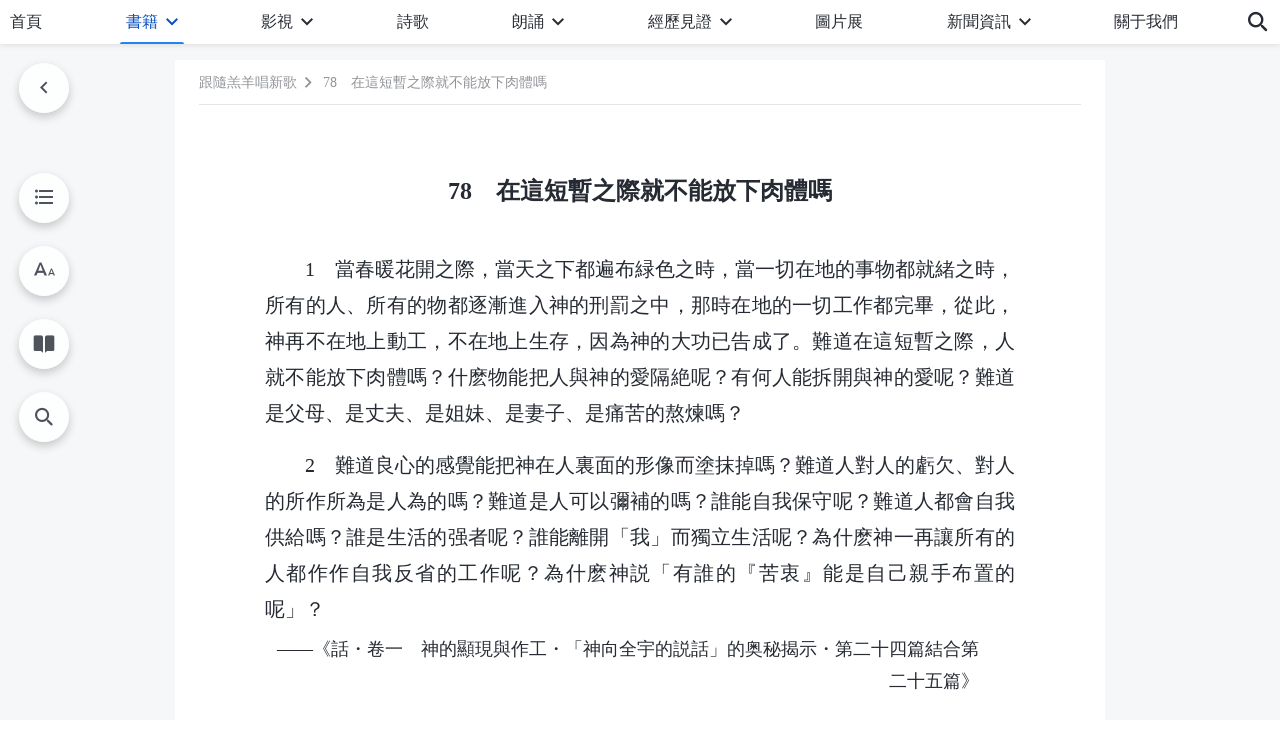

--- FILE ---
content_type: text/html; charset=UTF-8
request_url: https://www.godfootsteps.org/wp-admin/admin-ajax.php
body_size: 29867
content:

<div id="templates">
                <div class="d-flex flex-wrap book-posts">
            <div class="depth-9"><a href="https://www.godfootsteps.org/songs-shxg-txt-0000.html">前　言</a></div>        </div>
    
            <div class="multistage">
            <ul class="collapsible">
                                
	                
                                        
                    <li>
                        
                                                                                            <div class="collapsible-header ">
                                    <h4>神話語詩歌</h4>
                                                                        <button class="btn btn-icon expand"><i class="icon-expand-more"></i></button>
                                </div>
                                                                                                                                                            <div class="collapsible-body">
                                <div class="d-flex flex-wrap">
                                    <p class="depth-10"><i class="num"><b>1</b></i><a href="https://www.godfootsteps.org/shsg-txt-0001.html">國度禮歌　國度降臨在人間</a></p><p class="depth-10"><i class="num"><b>2</b></i><a href="https://www.godfootsteps.org/shsg-txt-0002.html">國度禮歌　神已來到神已作王</a></p><p class="depth-10"><i class="num"><b>3</b></i><a href="https://www.godfootsteps.org/shsg-txt-0003.html">國度禮歌　衆民們歡呼吧</a></p><p class="depth-10"><i class="num"><b>4</b></i><a href="https://www.godfootsteps.org/shsg-txt-0004.html">贊美來到錫安</a></p><p class="depth-10"><i class="num"><b>5</b></i><a href="https://www.godfootsteps.org/shsg-txt-0005.html">我們已被提到寶座前</a></p><p class="depth-10"><i class="num"><b>6</b></i><a href="https://www.godfootsteps.org/shsg-txt-0008.html">全能神已坐在榮耀的寶座上</a></p><p class="depth-10"><i class="num"><b>7</b></i><a href="https://www.godfootsteps.org/shsg-txt-0009.html">憑神的話活着才能得勝</a></p><p class="depth-10"><i class="num"><b>8</b></i><a href="https://www.godfootsteps.org/shsg-txt-0010.html">唯有全能神是永遠復活的生命</a></p><p class="depth-10"><i class="num"><b>9</b></i><a href="https://www.godfootsteps.org/shsg-txt-0011.html">疾病臨到是神的愛</a></p><p class="depth-10"><i class="num"><b>10</b></i><a href="https://www.godfootsteps.org/shsg-txt-0012.html">當緊跟聖靈作工的步伐</a></p><p class="depth-10"><i class="num"><b>11</b></i><a href="https://www.godfootsteps.org/shsg-txt-0013.html">快起來與神配合</a></p><p class="depth-10"><i class="num"><b>12</b></i><a href="https://www.godfootsteps.org/shsg-txt-0014.html">全能神是人的後盾</a></p><p class="depth-10"><i class="num"><b>13</b></i><a href="https://www.godfootsteps.org/shsg-txt-0015.html">全能神聖潔靈體出現了</a></p><p class="depth-10"><i class="num"><b>14</b></i><a href="https://www.godfootsteps.org/shsg-txt-0016.html">神的羊聽神的聲音</a></p><p class="depth-10"><i class="num"><b>15</b></i><a href="https://www.godfootsteps.org/shsg-txt-0017.html">神要潔净他的教會</a></p><p class="depth-10"><i class="num"><b>16</b></i><a href="https://www.godfootsteps.org/shsg-txt-0018.html">神對人的提醒</a></p><p class="depth-10"><i class="num"><b>17</b></i><a href="https://www.godfootsteps.org/shsg-txt-0019.html">神是人唯一的救贖主</a></p><p class="depth-10"><i class="num"><b>18</b></i><a href="https://www.godfootsteps.org/shsg-txt-0021.html">全地歡呼贊美神</a></p><p class="depth-10"><i class="num"><b>19</b></i><a href="https://www.godfootsteps.org/shsg-txt-0020.html">時間錯過不會再來</a></p><p class="depth-10"><i class="num"><b>20</b></i><a href="https://www.godfootsteps.org/shsg-txt-0022.html">寶座有七雷發出</a></p><p class="depth-10"><i class="num"><b>21</b></i><a href="https://www.godfootsteps.org/shsg-txt-0023.html">神的國度出現在地上</a></p><p class="depth-10"><i class="num"><b>22</b></i><a href="https://www.godfootsteps.org/shsg-txt-0024.html">神的七號再次響起</a></p><p class="depth-10"><i class="num"><b>23</b></i><a href="https://www.godfootsteps.org/shsg-txt-0026.html">國度路上不是一帆風順的</a></p><p class="depth-10"><i class="num"><b>24</b></i><a href="https://www.godfootsteps.org/shsg-txt-0027.html">神鑒察人心肺腑</a></p><p class="depth-10"><i class="num"><b>25</b></i><a href="https://www.godfootsteps.org/shsg-txt-0028.html">一切奥秘全顯明</a></p><p class="depth-10"><i class="num"><b>26</b></i><a href="https://www.godfootsteps.org/shsg-txt-0029.html">神以審判威嚴顯現作工</a></p><p class="depth-10"><i class="num"><b>27</b></i><a href="https://www.godfootsteps.org/shsg-txt-0030.html">神所應許的必然成就</a></p><p class="depth-10"><i class="num"><b>28</b></i><a href="https://www.godfootsteps.org/shsg-txt-0031.html">神對萬國萬民的審判</a></p><p class="depth-10"><i class="num"><b>29</b></i><a href="https://www.godfootsteps.org/shsg-txt-0032.html">起來與神配合吧</a></p><p class="depth-10"><i class="num"><b>30</b></i><a href="https://www.godfootsteps.org/shsg-txt-0033.html">神已凱旋歸來</a></p><p class="depth-10"><i class="num"><b>31</b></i><a href="https://www.godfootsteps.org/shsg-txt-0034.html">神的審判已全部公開</a></p><p class="depth-10"><i class="num"><b>32</b></i><a href="https://www.godfootsteps.org/shsg-txt-0035.html">神回錫安之時</a></p><p class="depth-10"><i class="num"><b>33</b></i><a href="https://www.godfootsteps.org/shsg-txt-0036.html">神回錫安之後</a></p><p class="depth-10"><i class="num"><b>34</b></i><a href="https://www.godfootsteps.org/shsg-txt-0037.html">萬事都在神手中</a></p><p class="depth-10"><i class="num"><b>35</b></i><a href="https://www.godfootsteps.org/shsg-txt-0038.html">你願意作果實供神享受嗎</a></p><p class="depth-10"><i class="num"><b>36</b></i><a href="https://www.godfootsteps.org/shsg-txt-0039.html">信神却抵擋神的下場</a></p><p class="depth-10"><i class="num"><b>37</b></i><a href="https://www.godfootsteps.org/shsg-txt-0040.html">你們真能任神擺布嗎</a></p><p class="depth-10"><i class="num"><b>38</b></i><a href="https://www.godfootsteps.org/shsg-txt-0041.html">人能有誰認識神呢</a></p><p class="depth-10"><i class="num"><b>39</b></i><a href="https://www.godfootsteps.org/shsg-txt-0042.html">神要求人都認識在肉身的神</a></p><p class="depth-10"><i class="num"><b>40</b></i><a href="https://www.godfootsteps.org/shsg-txt-0043.html">不要因着神的寬容而遷就自己</a></p><p class="depth-10"><i class="num"><b>41</b></i><a href="https://www.godfootsteps.org/shsg-txt-0044.html">彼得對待試煉的態度</a></p><p class="depth-10"><i class="num"><b>42</b></i><a href="https://www.godfootsteps.org/shsg-txt-0045.html">當效法彼得</a></p><p class="depth-10"><i class="num"><b>43</b></i><a href="https://www.godfootsteps.org/shsg-txt-0046.html">當進入國度時代之時</a></p><p class="depth-10"><i class="num"><b>44</b></i><a href="https://www.godfootsteps.org/shsg-txt-0047.html">彼得對神最有認識</a></p><p class="depth-10"><i class="num"><b>45</b></i><a href="https://www.godfootsteps.org/shsg-txt-0048.html">應在神家中獻上你的忠心</a></p><p class="depth-10"><i class="num"><b>46</b></i><a href="https://www.godfootsteps.org/shxg-txt-00046.html">神道成肉身顯現作工之時</a></p><p class="depth-10"><i class="num"><b>47</b></i><a href="https://www.godfootsteps.org/shsg-txt-0050.html">國度君王已得勝</a></p><p class="depth-10"><i class="num"><b>48</b></i><a href="https://www.godfootsteps.org/shsg-txt-0051.html">人都不認識道成肉身的神</a></p><p class="depth-10"><i class="num"><b>49</b></i><a href="https://www.godfootsteps.org/shsg-txt-0052.html">當持守住自己的心志</a></p><p class="depth-10"><i class="num"><b>50</b></i><a href="https://www.godfootsteps.org/shsg-txt-0053.html">不曾有人真為神擺上</a></p><p class="depth-10"><i class="num"><b>51</b></i><a href="https://www.godfootsteps.org/shsg-txt-0055.html">當神親臨人間之時</a></p><p class="depth-10"><i class="num"><b>52</b></i><a href="https://www.godfootsteps.org/shsg-txt-0056.html">神既在天也在地</a></p><p class="depth-10"><i class="num"><b>53</b></i><a href="https://www.godfootsteps.org/shsg-txt-0057.html">不曾有人明白神話的真意</a></p><p class="depth-10"><i class="num"><b>54</b></i><a href="https://www.godfootsteps.org/shsg-txt-0059.html">衆子民各抒情懷</a></p><p class="depth-10"><i class="num"><b>55</b></i><a href="https://www.godfootsteps.org/shsg-txt-0060.html">人都恢復了原有的聖潔</a></p><p class="depth-10"><i class="num"><b>56</b></i><a href="https://www.godfootsteps.org/shsg-txt-0061.html">不曾有人用真心來愛神</a></p><p class="depth-10"><i class="num"><b>57</b></i><a href="https://www.godfootsteps.org/shsg-txt-0062.html">得勝者之歌</a></p><p class="depth-10"><i class="num"><b>58</b></i><a href="https://www.godfootsteps.org/shsg-txt-0063.html">神賜給人的最大祝福</a></p><p class="depth-10"><i class="num"><b>59</b></i><a href="https://www.godfootsteps.org/shsg-txt-0064.html">人類因着神的憐憫存活到今天</a></p><p class="depth-10"><i class="num"><b>60</b></i><a href="https://www.godfootsteps.org/shsg-txt-0067.html">人的所作所為貫穿人對神的欺騙</a></p><p class="depth-10"><i class="num"><b>61</b></i><a href="https://www.godfootsteps.org/shsg-txt-0068.html">寶愛地位有何價值</a></p><p class="depth-10"><i class="num"><b>62</b></i><a href="https://www.godfootsteps.org/shsg-txt-0070.html">為什麽人不真心愛神</a></p><p class="depth-10"><i class="num"><b>63</b></i><a href="https://www.godfootsteps.org/shsg-txt-0072.html">神向全宇公開的行政</a></p><p class="depth-10"><i class="num"><b>64</b></i><a href="https://www.godfootsteps.org/shsg-txt-0073.html">神要恢復創世之態</a></p><p class="depth-10"><i class="num"><b>65</b></i><a href="https://www.godfootsteps.org/shsg-txt-0075.html">神公義的審判面向全宇</a></p><p class="depth-10"><i class="num"><b>66</b></i><a href="https://www.godfootsteps.org/shsg-txt-0076.html">神要撫平人間的不平</a></p><p class="depth-10"><i class="num"><b>67</b></i><a href="https://www.godfootsteps.org/shsg-txt-0077.html">誰能體貼神心意</a></p><p class="depth-10"><i class="num"><b>68</b></i><a href="https://www.godfootsteps.org/shsg-txt-0078.html">神話語成就一切</a></p><p class="depth-10"><i class="num"><b>69</b></i><a href="https://www.godfootsteps.org/shxg-txt-00069.html">神在國度之中執掌王權</a></p><p class="depth-10"><i class="num"><b>70</b></i><a href="https://www.godfootsteps.org/shsg-txt-0082.html">神在全宇工作的動態</a></p><p class="depth-10"><i class="num"><b>71</b></i><a href="https://www.godfootsteps.org/shsg-txt-0083.html">神對人的心意永不改變</a></p><p class="depth-10"><i class="num"><b>72</b></i><a href="https://www.godfootsteps.org/shsg-txt-0084.html">神在全宇上下作了新的工作</a></p><p class="depth-10"><i class="num"><b>73</b></i><a href="https://www.godfootsteps.org/shsg-txt-0085.html">神與人分手的時刻</a></p><p class="depth-10"><i class="num"><b>74</b></i><a href="https://www.godfootsteps.org/shsg-txt-0086.html">彼得對耶穌的認識</a></p><p class="depth-10"><i class="num"><b>75</b></i><a href="https://www.godfootsteps.org/shsg-txt-0087.html">子民越成熟大紅龍越垮台</a></p><p class="depth-10"><i class="num"><b>76</b></i><a href="https://www.godfootsteps.org/shsg-txt-0224.html">末世神用話語成全一切工作</a></p><p class="depth-10"><i class="num"><b>77</b></i><a href="https://www.godfootsteps.org/shsg-txt-0091.html">神發烈怒時的景象</a></p><p class="depth-10 active"><i class="num"><b>78</b></i><a href="https://www.godfootsteps.org/shsg-txt-0092.html">在這短暫之際就不能放下肉體嗎</a></p><p class="depth-10"><i class="num"><b>79</b></i><a href="https://www.godfootsteps.org/shsg-txt-0325.html">受造之物理應任神擺布</a></p><p class="depth-10"><i class="num"><b>80</b></i><a href="https://www.godfootsteps.org/shsg-txt-0094.html">當珍惜愛神的機會</a></p><p class="depth-10"><i class="num"><b>81</b></i><a href="https://www.godfootsteps.org/shsg-txt-0333.html">願我們都能認識神的可愛</a></p><p class="depth-10"><i class="num"><b>82</b></i><a href="https://www.godfootsteps.org/shsg-txt-0095.html">你願將心中的愛給神嗎</a></p><p class="depth-10"><i class="num"><b>83</b></i><a href="https://www.godfootsteps.org/shsg-txt-0302.html">神成全的就是信心</a></p><p class="depth-10"><i class="num"><b>84</b></i><a href="https://www.godfootsteps.org/shsg-txt-0096.html">你是進入信神正軌的人嗎</a></p><p class="depth-10"><i class="num"><b>85</b></i><a href="https://www.godfootsteps.org/shsg-txt-0097.html">事奉神的人起碼該具備的條件</a></p><p class="depth-10"><i class="num"><b>86</b></i><a href="https://www.godfootsteps.org/shsg-txt-0098.html">性情没有變化的人不可事奉神</a></p><p class="depth-10"><i class="num"><b>87</b></i><a href="https://www.godfootsteps.org/shsg-txt-0099.html">放下宗教觀念才能被神成全</a></p><p class="depth-10"><i class="num"><b>88</b></i><a href="https://www.godfootsteps.org/shsg-txt-0100.html">神不稱許的信</a></p><p class="depth-10"><i class="num"><b>89</b></i><a href="https://www.godfootsteps.org/shxg-txt-0078.html">信神就當順服神</a></p><p class="depth-10"><i class="num"><b>90</b></i><a href="https://www.godfootsteps.org/shsg-txt-0101.html">應根據神話建立與人的關係</a></p><p class="depth-10"><i class="num"><b>91</b></i><a href="https://www.godfootsteps.org/shsg-txt-0135.html">神所使用之人的樣式</a></p><p class="depth-10"><i class="num"><b>92</b></i><a href="https://www.godfootsteps.org/shxg-txt-00092.html">怎樣安静在神面前</a></p><p class="depth-10"><i class="num"><b>93</b></i><a href="https://www.godfootsteps.org/shsg-txt-0103.html">追求在凡事上明白真理才能被神成全</a></p><p class="depth-10"><i class="num"><b>94</b></i><a href="https://www.godfootsteps.org/shsg-txt-0104.html">你應追求在凡事上都被神成全</a></p><p class="depth-10"><i class="num"><b>95</b></i><a href="https://www.godfootsteps.org/shxg-txt-00095.html">神對被成全之人的應許</a></p><p class="depth-10"><i class="num"><b>96</b></i><a href="https://www.godfootsteps.org/shsg-txt-0106.html">神的知己才有資格事奉神</a></p><p class="depth-10"><i class="num"><b>97</b></i><a href="https://www.godfootsteps.org/shsg-txt-0107.html">效法主耶穌</a></p><p class="depth-10"><i class="num"><b>98</b></i><a href="https://www.godfootsteps.org/shsg-txt-0108.html">事奉神應把心交給神</a></p><p class="depth-10"><i class="num"><b>99</b></i><a href="https://www.godfootsteps.org/shsg-txt-0088.html">聖靈作工的原則</a></p><p class="depth-10"><i class="num"><b>100</b></i><a href="https://www.godfootsteps.org/shsg-txt-0109.html">具備真理實際的人才能被神得着</a></p><p class="depth-10"><i class="num"><b>101</b></i><a href="https://www.godfootsteps.org/shxg-txt-0178.html">怎樣進入正常的靈生活</a></p><p class="depth-10"><i class="num"><b>102</b></i><a href="https://www.godfootsteps.org/shsg-txt-0110.html">相信神一定能把人作成</a></p><p class="depth-10"><i class="num"><b>103</b></i><a href="https://www.godfootsteps.org/shsg-txt-0111.html">實行神話才能進入真理實際</a></p><p class="depth-10"><i class="num"><b>104</b></i><a href="https://www.godfootsteps.org/shsg-txt-0112.html">越實行真理生命長進越快</a></p><p class="depth-10"><i class="num"><b>105</b></i><a href="https://www.godfootsteps.org/shsg-txt-0113.html">為實行真理受苦最有意義</a></p><p class="depth-10"><i class="num"><b>106</b></i><a href="https://www.godfootsteps.org/shsg-txt-0114.html">新時代的誡命</a></p><p class="depth-10"><i class="num"><b>107</b></i><a href="https://www.godfootsteps.org/shsg-txt-0115.html">神末世要用話語征服全宇</a></p><p class="depth-10"><i class="num"><b>108</b></i><a href="https://www.godfootsteps.org/shsg-txt-0116.html">誰也離不開神的話</a></p><p class="depth-10"><i class="num"><b>109</b></i><a href="https://www.godfootsteps.org/shsg-txt-0117.html">當神得榮之日</a></p><p class="depth-10"><i class="num"><b>110</b></i><a href="https://www.godfootsteps.org/shsg-txt-0118.html">如何建立與神的正常關係</a></p><p class="depth-10"><i class="num"><b>111</b></i><a href="https://www.godfootsteps.org/shsg-txt-0119.html">與神有正常的關係太重要</a></p><p class="depth-10"><i class="num"><b>112</b></i><a href="https://www.godfootsteps.org/shsg-txt-0120.html">你跟神的關係是否正常</a></p><p class="depth-10"><i class="num"><b>113</b></i><a href="https://www.godfootsteps.org/shsg-txt-0079.html">信神必須擺正存心觀點</a></p><p class="depth-10"><i class="num"><b>114</b></i><a href="https://www.godfootsteps.org/shsg-txt-0121.html">越經歷神的話對神越有認識</a></p><p class="depth-10"><i class="num"><b>115</b></i><a href="https://www.godfootsteps.org/shsg-txt-0122.html">實際的神顯現在人間</a></p><p class="depth-10"><i class="num"><b>116</b></i><a href="https://www.godfootsteps.org/shsg-txt-0123.html">神道成肉身作工才能得着人類</a></p><p class="depth-10"><i class="num"><b>117</b></i><a href="https://www.godfootsteps.org/shsg-txt-0124.html">末世神用話語審判人成全人</a></p><p class="depth-10"><i class="num"><b>118</b></i><a href="https://www.godfootsteps.org/shsg-txt-0125.html">時代不同神的作工也不同</a></p><p class="depth-10"><i class="num"><b>119</b></i><a href="https://www.godfootsteps.org/shsg-txt-0069.html">神末世用話語來成全人</a></p><p class="depth-10"><i class="num"><b>120</b></i><a href="https://www.godfootsteps.org/shsg-txt-0126.html">你們都是承受神産業的</a></p><p class="depth-10"><i class="num"><b>121</b></i><a href="https://www.godfootsteps.org/shsg-txt-0127.html">神的心意你們該明白</a></p><p class="depth-10"><i class="num"><b>122</b></i><a href="https://www.godfootsteps.org/shsg-txt-0136.html">神是從污穢之地的人身上得着榮耀</a></p><p class="depth-10"><i class="num"><b>123</b></i><a href="https://www.godfootsteps.org/shsg-txt-0128.html">應在實行神話上下功夫</a></p><p class="depth-10"><i class="num"><b>124</b></i><a href="https://www.godfootsteps.org/shsg-txt-0129.html">死時醒悟為時已晚</a></p><p class="depth-10"><i class="num"><b>125</b></i><a href="https://www.godfootsteps.org/shsg-txt-0335.html">當追求對神有真實的愛</a></p><p class="depth-10"><i class="num"><b>126</b></i><a href="https://www.godfootsteps.org/shsg-txt-0130.html">神把榮耀帶到了東方</a></p><p class="depth-10"><i class="num"><b>127</b></i><a href="https://www.godfootsteps.org/shsg-txt-0131.html">神的榮耀從東方發出</a></p><p class="depth-10"><i class="num"><b>128</b></i><a href="https://www.godfootsteps.org/shsg-txt-0132.html">神已帶着榮耀顯現在世界東方</a></p><p class="depth-10"><i class="num"><b>129</b></i><a href="https://www.godfootsteps.org/shsg-txt-0133.html">實行神的話語就有聖靈作工</a></p><p class="depth-10"><i class="num"><b>130</b></i><a href="https://www.godfootsteps.org/shsg-txt-0134.html">脱離黑暗權勢才能得着神稱許</a></p><p class="depth-10"><i class="num"><b>131</b></i><a href="https://www.godfootsteps.org/shsg-txt-0137.html">實行真理才是實際地見證神</a></p><p class="depth-10"><i class="num"><b>132</b></i><a href="https://www.godfootsteps.org/shsg-txt-0138.html">接受神現時説話才是跟上了神脚踪</a></p><p class="depth-10"><i class="num"><b>133</b></i><a href="https://www.godfootsteps.org/shxg-txt-00133.html">信神的路就是愛神的路</a></p><p class="depth-10"><i class="num"><b>134</b></i><a href="https://www.godfootsteps.org/shsg-txt-0140.html">心完全歸向神才能愛神</a></p><p class="depth-10"><i class="num"><b>135</b></i><a href="https://www.godfootsteps.org/shxg-txt-00135.html">我的心定規要愛神</a></p><p class="depth-10"><i class="num"><b>136</b></i><a href="https://www.godfootsteps.org/shsg-txt-0142.html">真實的禱告</a></p><p class="depth-10"><i class="num"><b>137</b></i><a href="https://www.godfootsteps.org/shsg-txt-0143.html">禱告的意義</a></p><p class="depth-10"><i class="num"><b>138</b></i><a href="https://www.godfootsteps.org/shsg-txt-0144.html">怎樣進入真實的禱告</a></p><p class="depth-10"><i class="num"><b>139</b></i><a href="https://www.godfootsteps.org/shsg-txt-0145.html">真實的禱告帶來的果效</a></p><p class="depth-10"><i class="num"><b>140</b></i><a href="https://www.godfootsteps.org/shsg-txt-0146.html">禱告説真心話才能獲得聖靈作工</a></p><p class="depth-10"><i class="num"><b>141</b></i><a href="https://www.godfootsteps.org/shsg-txt-0148.html">跟上聖靈最新作工才能蒙神稱許</a></p><p class="depth-10"><i class="num"><b>142</b></i><a href="https://www.godfootsteps.org/shsg-txt-0149.html">你跟上神現時作工了嗎</a></p><p class="depth-10"><i class="num"><b>143</b></i><a href="https://www.godfootsteps.org/shsg-txt-0151.html">跟上聖靈現時作工的人有福了</a></p><p class="depth-10"><i class="num"><b>144</b></i><a href="https://www.godfootsteps.org/shsg-txt-0152.html">不能辜負神心意</a></p><p class="depth-10"><i class="num"><b>145</b></i><a href="https://www.godfootsteps.org/shsg-txt-0153.html">為遵行神旨意活着最有意義</a></p><p class="depth-10"><i class="num"><b>146</b></i><a href="https://www.godfootsteps.org/shsg-txt-0154.html">順服聖靈現實的説話才能有真實變化</a></p><p class="depth-10"><i class="num"><b>147</b></i><a href="https://www.godfootsteps.org/shsg-txt-0155.html">你越渴慕被神成全聖靈越作工</a></p><p class="depth-10"><i class="num"><b>148</b></i><a href="https://www.godfootsteps.org/shsg-txt-0156.html">安静在神面前的生活</a></p><p class="depth-10"><i class="num"><b>149</b></i><a href="https://www.godfootsteps.org/shsg-txt-0157.html">安静神面前才是注重生命的人</a></p><p class="depth-10"><i class="num"><b>150</b></i><a href="https://www.godfootsteps.org/shsg-txt-0158.html">應注重將心安静在神面前</a></p><p class="depth-10"><i class="num"><b>151</b></i><a href="https://www.godfootsteps.org/shsg-txt-0159.html">心安静在神面前的途徑</a></p><p class="depth-10"><i class="num"><b>152</b></i><a href="https://www.godfootsteps.org/shsg-txt-0160.html">安静在神面前的實行</a></p><p class="depth-10"><i class="num"><b>153</b></i><a href="https://www.godfootsteps.org/shsg-txt-0161.html">心安静在神面前的果效</a></p><p class="depth-10"><i class="num"><b>154</b></i><a href="https://www.godfootsteps.org/shsg-txt-0162.html">你越有負擔越好被神成全</a></p><p class="depth-10"><i class="num"><b>155</b></i><a href="https://www.godfootsteps.org/shsg-txt-0163.html">神成全真心愛他的人</a></p><p class="depth-10"><i class="num"><b>156</b></i><a href="https://www.godfootsteps.org/shsg-txt-0164.html">接受神的鑒察才是活在神面前</a></p><p class="depth-10"><i class="num"><b>157</b></i><a href="https://www.godfootsteps.org/shsg-txt-0165.html">神祝福渴慕真理的人</a></p><p class="depth-10"><i class="num"><b>158</b></i><a href="https://www.godfootsteps.org/shsg-txt-0166.html">寶愛神話的人蒙神祝福</a></p><p class="depth-10"><i class="num"><b>159</b></i><a href="https://www.godfootsteps.org/shxg-txt-00159.html">人的所作所為應接受神鑒察</a></p><p class="depth-10"><i class="num"><b>160</b></i><a href="https://www.godfootsteps.org/shxg-txt-00160.html">順服聖靈的作工才能跟隨到底</a></p><p class="depth-10"><i class="num"><b>161</b></i><a href="https://www.godfootsteps.org/shsg-txt-0169.html">甘心順服神的人蒙神稱許</a></p><p class="depth-10"><i class="num"><b>162</b></i><a href="https://www.godfootsteps.org/shsg-txt-0171.html">順服聖靈作工就走上了被成全的路</a></p><p class="depth-10"><i class="num"><b>163</b></i><a href="https://www.godfootsteps.org/shsg-txt-0172.html">被神成全必須具備的條件</a></p><p class="depth-10"><i class="num"><b>164</b></i><a href="https://www.godfootsteps.org/shsg-txt-0173.html">跟上聖靈作工的脚踪最關鍵</a></p><p class="depth-10"><i class="num"><b>165</b></i><a href="https://www.godfootsteps.org/shsg-txt-0093.html">抵擋神的人終將受到懲罰</a></p><p class="depth-10"><i class="num"><b>166</b></i><a href="https://www.godfootsteps.org/shsg-txt-0175.html">國度時代話語成就一切</a></p><p class="depth-10"><i class="num"><b>167</b></i><a href="https://www.godfootsteps.org/shsg-txt-0176.html">國度時代神用話語成全人</a></p><p class="depth-10"><i class="num"><b>168</b></i><a href="https://www.godfootsteps.org/shsg-txt-0177.html">神話語的重要性</a></p><p class="depth-10"><i class="num"><b>169</b></i><a href="https://www.godfootsteps.org/shsg-txt-0178.html">話語工作更能使人認識神</a></p><p class="depth-10"><i class="num"><b>170</b></i><a href="https://www.godfootsteps.org/shsg-txt-0180.html">信神主要是接受神話作生命實際</a></p><p class="depth-10"><i class="num"><b>171</b></i><a href="https://www.godfootsteps.org/shsg-txt-0181.html">神用話語成全人更能顯明神的大能</a></p><p class="depth-10"><i class="num"><b>172</b></i><a href="https://www.godfootsteps.org/shsg-txt-0182.html">末世神主要用話語成就一切</a></p><p class="depth-10"><i class="num"><b>173</b></i><a href="https://www.godfootsteps.org/shsg-txt-0184.html">末世道成肉身主要是用話語來成全人</a></p><p class="depth-10"><i class="num"><b>174</b></i><a href="https://www.godfootsteps.org/shsg-txt-0185.html">裝備神的話是人當務之急</a></p><p class="depth-10"><i class="num"><b>175</b></i><a href="https://www.godfootsteps.org/shsg-txt-0186.html">順服道成肉身的神才能被成全</a></p><p class="depth-10"><i class="num"><b>176</b></i><a href="https://www.godfootsteps.org/shsg-txt-0187.html">如何才能被成全</a></p><p class="depth-10"><i class="num"><b>177</b></i><a href="https://www.godfootsteps.org/shsg-txt-0188.html">信神該追求愛神</a></p><p class="depth-10"><i class="num"><b>178</b></i><a href="https://www.godfootsteps.org/shsg-txt-0189.html">信神之人該有的追求</a></p><p class="depth-10"><i class="num"><b>179</b></i><a href="https://www.godfootsteps.org/shsg-txt-0191.html">試煉中需要有信心</a></p><p class="depth-10"><i class="num"><b>180</b></i><a href="https://www.godfootsteps.org/shsg-txt-0192.html">什麽是真實的信心</a></p><p class="depth-10"><i class="num"><b>181</b></i><a href="https://www.godfootsteps.org/shsg-txt-0193.html">試煉臨到應站在神一邊</a></p><p class="depth-10"><i class="num"><b>182</b></i><a href="https://www.godfootsteps.org/shsg-txt-0194.html">神試煉熬煉人的意義</a></p><p class="depth-10"><i class="num"><b>183</b></i><a href="https://www.godfootsteps.org/shsg-txt-0195.html">有熬煉才有信心</a></p><p class="depth-10"><i class="num"><b>184</b></i><a href="https://www.godfootsteps.org/shsg-txt-0196.html">神的試煉熬煉都是為成全人</a></p><p class="depth-10"><i class="num"><b>185</b></i><a href="https://www.godfootsteps.org/shsg-txt-0197.html">神主要是藉着審判的方式成全人</a></p><p class="depth-10"><i class="num"><b>186</b></i><a href="https://www.godfootsteps.org/shsg-txt-0198.html">神的審判就是愛</a></p><p class="depth-10"><i class="num"><b>187</b></i><a href="https://www.godfootsteps.org/shsg-txt-0199.html">經歷痛苦試煉才知神可愛</a></p><p class="depth-10"><i class="num"><b>188</b></i><a href="https://www.godfootsteps.org/shsg-txt-0200.html">經歷苦難試煉才能達到真實愛神</a></p><p class="depth-10"><i class="num"><b>189</b></i><a href="https://www.godfootsteps.org/shsg-txt-0201.html">神所作的對人都是成全都是愛</a></p><p class="depth-10"><i class="num"><b>190</b></i><a href="https://www.godfootsteps.org/shsg-txt-0202.html">不能靠享受神的恩典來認識神</a></p><p class="depth-10"><i class="num"><b>191</b></i><a href="https://www.godfootsteps.org/shsg-txt-0203.html">你越滿足神越蒙神祝福</a></p><p class="depth-10"><i class="num"><b>192</b></i><a href="https://www.godfootsteps.org/shsg-txt-0204.html">受苦再大也得追求愛神</a></p><p class="depth-10"><i class="num"><b>193</b></i><a href="https://www.godfootsteps.org/shsg-txt-0205.html">實行真理要實際地付代價</a></p><p class="depth-10"><i class="num"><b>194</b></i><a href="https://www.godfootsteps.org/shsg-txt-0206.html">實行真理才能在試煉中作好見證</a></p><p class="depth-10"><i class="num"><b>195</b></i><a href="https://www.godfootsteps.org/shsg-txt-0207.html">背叛肉體就是在實行真理</a></p><p class="depth-10"><i class="num"><b>196</b></i><a href="https://www.godfootsteps.org/shsg-txt-0208.html">背叛肉體的實行</a></p><p class="depth-10"><i class="num"><b>197</b></i><a href="https://www.godfootsteps.org/shsg-txt-0210.html">背叛肉體的意義</a></p><p class="depth-10"><i class="num"><b>198</b></i><a href="https://www.godfootsteps.org/shsg-txt-0211.html">背叛肉體才能看見神可愛</a></p><p class="depth-10"><i class="num"><b>199</b></i><a href="https://www.godfootsteps.org/shsg-txt-0212.html">凡事都需要人為神作見證</a></p><p class="depth-10"><i class="num"><b>200</b></i><a href="https://www.godfootsteps.org/shsg-txt-0213.html">每件事都為神作見證才能滿足神</a></p><p class="depth-10"><i class="num"><b>201</b></i><a href="https://www.godfootsteps.org/shsg-txt-0214.html">信神不愛神就枉活一世</a></p><p class="depth-10"><i class="num"><b>202</b></i><a href="https://www.godfootsteps.org/shsg-txt-0215.html">經歷苦難熬煉才能被神成全</a></p><p class="depth-10"><i class="num"><b>203</b></i><a href="https://www.godfootsteps.org/shsg-txt-0216.html">愛神的人蒙神保守</a></p><p class="depth-10"><i class="num"><b>204</b></i><a href="https://www.godfootsteps.org/shsg-txt-0218.html">這就是神的榮耀</a></p><p class="depth-10"><i class="num"><b>205</b></i><a href="https://www.godfootsteps.org/shsg-txt-0219.html">性情變化的人才能見證神</a></p><p class="depth-10"><i class="num"><b>206</b></i><a href="https://www.godfootsteps.org/shsg-txt-0006.html">認識神是信神之人該有的追求</a></p><p class="depth-10"><i class="num"><b>207</b></i><a href="https://www.godfootsteps.org/shsg-txt-0220.html">認識神才能愛神</a></p><p class="depth-10"><i class="num"><b>208</b></i><a href="https://www.godfootsteps.org/shsg-txt-0221.html">一顆忠心獻給神</a></p><p class="depth-10"><i class="num"><b>209</b></i><a href="https://www.godfootsteps.org/shsg-txt-0222.html">彼得持守的是真正的信與愛</a></p><p class="depth-10"><i class="num"><b>210</b></i><a href="https://www.godfootsteps.org/shsg-txt-0223.html">彼得注重實際地認識神</a></p><p class="depth-10"><i class="num"><b>211</b></i><a href="https://www.godfootsteps.org/shsg-txt-0225.html">信神就得將心交在神面前</a></p><p class="depth-10"><i class="num"><b>212</b></i><a href="https://www.godfootsteps.org/shsg-txt-0226.html">神對人的熬煉最有意義</a></p><p class="depth-10"><i class="num"><b>213</b></i><a href="https://www.godfootsteps.org/shsg-txt-0227.html">在熬煉之中該怎樣愛神</a></p><p class="depth-10"><i class="num"><b>214</b></i><a href="https://www.godfootsteps.org/shsg-txt-0025.html">熬煉是神成全人的最好方式</a></p><p class="depth-10"><i class="num"><b>215</b></i><a href="https://www.godfootsteps.org/shsg-txt-0228.html">經歷熬煉之苦人的愛才純潔</a></p><p class="depth-10"><i class="num"><b>216</b></i><a href="https://www.godfootsteps.org/shsg-txt-0229.html">愛神的人是神所祝福的人</a></p><p class="depth-10"><i class="num"><b>217</b></i><a href="https://www.godfootsteps.org/shsg-txt-0230.html">人要愛神得體嘗到神可愛</a></p><p class="depth-10"><i class="num"><b>218</b></i><a href="https://www.godfootsteps.org/shsg-txt-0231.html">對神有認識的人才能為神作見證</a></p><p class="depth-10"><i class="num"><b>219</b></i><a href="https://www.godfootsteps.org/shsg-txt-0232.html">越實行真理越有神祝福</a></p><p class="depth-10"><i class="num"><b>220</b></i><a href="https://www.godfootsteps.org/shsg-txt-0233.html">活出實際才有見證</a></p><p class="depth-10"><i class="num"><b>221</b></i><a href="https://www.godfootsteps.org/shsg-txt-0234.html">神的話真成為你的生命了嗎</a></p><p class="depth-10"><i class="num"><b>222</b></i><a href="https://www.godfootsteps.org/shsg-txt-0235.html">神的卑微太可愛</a></p><p class="depth-10"><i class="num"><b>223</b></i><a href="https://www.godfootsteps.org/shsg-txt-0236.html">神末世道成肉身的目的</a></p><p class="depth-10"><i class="num"><b>224</b></i><a href="https://www.godfootsteps.org/shsg-txt-0237.html">注重實行真理的人才能被成全</a></p><p class="depth-10"><i class="num"><b>225</b></i><a href="https://www.godfootsteps.org/shsg-txt-0238.html">聖靈在人身上作工的時候</a></p><p class="depth-10"><i class="num"><b>226</b></i><a href="https://www.godfootsteps.org/shxg-txt-0173.html">人信神應存着敬畏神的心</a></p><p class="depth-10"><i class="num"><b>227</b></i><a href="https://www.godfootsteps.org/shsg-txt-0239.html">不行真理的人必被淘汰</a></p><p class="depth-10"><i class="num"><b>228</b></i><a href="https://www.godfootsteps.org/shsg-txt-0240.html">不追求真理的人不能跟隨到底</a></p><p class="depth-10"><i class="num"><b>229</b></i><a href="https://www.godfootsteps.org/shsg-txt-0241.html">試煉中人該持守住的</a></p><p class="depth-10"><i class="num"><b>230</b></i><a href="https://www.godfootsteps.org/shsg-txt-0242.html">當持守住人該做的</a></p><p class="depth-10"><i class="num"><b>231</b></i><a href="https://www.godfootsteps.org/shsg-txt-0243.html">為神作響亮見證的就是得勝者</a></p><p class="depth-10"><i class="num"><b>232</b></i><a href="https://www.godfootsteps.org/shsg-txt-0244.html">無論何時都要保持正常的靈生活</a></p><p class="depth-10"><i class="num"><b>233</b></i><a href="https://www.godfootsteps.org/shxg-txt-00233.html">得着神救恩的人才是活人</a></p><p class="depth-10"><i class="num"><b>234</b></i><a href="https://www.godfootsteps.org/shsg-txt-0245.html">你是活過來的人嗎</a></p><p class="depth-10"><i class="num"><b>235</b></i><a href="https://www.godfootsteps.org/shsg-txt-0246.html">人的性情已惡毒到極處</a></p><p class="depth-10"><i class="num"><b>236</b></i><a href="https://www.godfootsteps.org/shsg-txt-0247.html">生在如此污穢之地的人</a></p><p class="depth-10"><i class="num"><b>237</b></i><a href="https://www.godfootsteps.org/shxg-txt-00237.html">人類抵擋神的根源</a></p><p class="depth-10"><i class="num"><b>238</b></i><a href="https://www.godfootsteps.org/shxg-txt-0060.html">真渴慕神的人神不丢弃</a></p><p class="depth-10"><i class="num"><b>239</b></i><a href="https://www.godfootsteps.org/shsg-txt-0249.html">性情變化才是真正的變化</a></p><p class="depth-10"><i class="num"><b>240</b></i><a href="https://www.godfootsteps.org/shsg-txt-0250.html">神定罪人的根據</a></p><p class="depth-10"><i class="num"><b>241</b></i><a href="https://www.godfootsteps.org/shsg-txt-0251.html">不認識神的都是抵擋神的人</a></p><p class="depth-10"><i class="num"><b>242</b></i><a href="https://www.godfootsteps.org/shsg-txt-0090.html">誰能明白神的心</a></p><p class="depth-10"><i class="num"><b>243</b></i><a href="https://www.godfootsteps.org/shsg-txt-0252.html">神已定意要將這班人作成</a></p><p class="depth-10"><i class="num"><b>244</b></i><a href="https://www.godfootsteps.org/shsg-txt-0253.html">當春眠拂曉之時</a></p><p class="depth-10"><i class="num"><b>245</b></i><a href="https://www.godfootsteps.org/shsg-txt-0254.html">愛神之人的座右銘</a></p><p class="depth-10"><i class="num"><b>246</b></i><a href="https://www.godfootsteps.org/shsg-txt-0255.html">神在地唯一的願望</a></p><p class="depth-10"><i class="num"><b>247</b></i><a href="https://www.godfootsteps.org/shsg-txt-0256.html">黑暗中的人當奮起</a></p><p class="depth-10"><i class="num"><b>248</b></i><a href="https://www.godfootsteps.org/shsg-txt-0257.html">神的作工多麽艱辛</a></p><p class="depth-10"><i class="num"><b>249</b></i><a href="https://www.godfootsteps.org/shsg-txt-0258.html">神在末世作工的目的</a></p><p class="depth-10"><i class="num"><b>250</b></i><a href="https://www.godfootsteps.org/shsg-txt-0259.html">神忍受着極大痛苦拯救人</a></p><p class="depth-10"><i class="num"><b>251</b></i><a href="https://www.godfootsteps.org/shsg-txt-0260.html">神為人類創造着更美的明天</a></p><p class="depth-10"><i class="num"><b>252</b></i><a href="https://www.godfootsteps.org/shxg-txt-0169.html">人間哪有真理公義</a></p><p class="depth-10"><i class="num"><b>253</b></i><a href="https://www.godfootsteps.org/shsg-txt-0261.html">誰曾理解神的心</a></p><p class="depth-10"><i class="num"><b>254</b></i><a href="https://www.godfootsteps.org/shsg-txt-0262.html">末世神在中國顯現作工的意義</a></p><p class="depth-10"><i class="num"><b>255</b></i><a href="https://www.godfootsteps.org/shsg-txt-0263.html">末世神公義的審判將人各從其類</a></p><p class="depth-10"><i class="num"><b>256</b></i><a href="https://www.godfootsteps.org/shsg-txt-0265.html">神的實質是永恒不變的</a></p><p class="depth-10"><i class="num"><b>257</b></i><a href="https://www.godfootsteps.org/shsg-txt-0266.html">神以不同的名代表不同的時代</a></p><p class="depth-10"><i class="num"><b>258</b></i><a href="https://www.godfootsteps.org/shsg-txt-0267.html">神的名是受造之物能定規的嗎</a></p><p class="depth-10"><i class="num"><b>259</b></i><a href="https://www.godfootsteps.org/shsg-txt-0268.html">神的作工常新不舊</a></p><p class="depth-10"><i class="num"><b>260</b></i><a href="https://www.godfootsteps.org/shsg-txt-0269.html">神末世在外邦作了更大更新的工作</a></p><p class="depth-10"><i class="num"><b>261</b></i><a href="https://www.godfootsteps.org/shsg-txt-0270.html">聖經都是神所默示的嗎</a></p><p class="depth-10"><i class="num"><b>262</b></i><a href="https://www.godfootsteps.org/shsg-txt-0271.html">信神應尋求神現時的心意</a></p><p class="depth-10"><i class="num"><b>263</b></i><a href="https://www.godfootsteps.org/shsg-txt-0272.html">人脱離撒但權勢就得着了神的拯救</a></p><p class="depth-10"><i class="num"><b>264</b></i><a href="https://www.godfootsteps.org/shsg-txt-0273.html">神是六千年經營計劃的主宰</a></p><p class="depth-10"><i class="num"><b>265</b></i><a href="https://www.godfootsteps.org/shsg-txt-0274.html">神是初也是終</a></p><p class="depth-10"><i class="num"><b>266</b></i><a href="https://www.godfootsteps.org/shsg-txt-0276.html">神向萬人顯現的是他的公義性情</a></p><p class="depth-10"><i class="num"><b>267</b></i><a href="https://www.godfootsteps.org/shsg-txt-0277.html">末世神藉着話語來審判潔净人</a></p><p class="depth-10"><i class="num"><b>268</b></i><a href="https://www.godfootsteps.org/shsg-txt-0278.html">審判工作是為潔净人類的敗壞</a></p><p class="depth-10"><i class="num"><b>269</b></i><a href="https://www.godfootsteps.org/shsg-txt-0183.html">人的罪性如何才能變化</a></p><p class="depth-10"><i class="num"><b>270</b></i><a href="https://www.godfootsteps.org/shsg-txt-0280.html">審判刑罰是比救贖更進深的工作</a></p><p class="depth-10"><i class="num"><b>271</b></i><a href="https://www.godfootsteps.org/shsg-txt-0283.html">話語的審判更能代表神的權柄</a></p><p class="depth-10"><i class="num"><b>272</b></i><a href="https://www.godfootsteps.org/shsg-txt-0284.html">末世的工作主要是為了賜給人生命</a></p><p class="depth-10"><i class="num"><b>273</b></i><a href="https://www.godfootsteps.org/shsg-txt-0089.html">認識三步工作才能看見神的全部性情</a></p><p class="depth-10"><i class="num"><b>274</b></i><a href="https://www.godfootsteps.org/shsg-txt-0285.html">神道成肉身才能把人完全拯救出來</a></p><p class="depth-10"><i class="num"><b>275</b></i><a href="https://www.godfootsteps.org/shsg-txt-0286.html">道成肉身的權柄與意義</a></p><p class="depth-10"><i class="num"><b>276</b></i><a href="https://www.godfootsteps.org/shsg-txt-0287.html">道成肉身的權柄</a></p><p class="depth-10"><i class="num"><b>277</b></i><a href="https://www.godfootsteps.org/shsg-txt-0288.html">神兩次道成肉身的意義</a></p><p class="depth-10"><i class="num"><b>278</b></i><a href="https://www.godfootsteps.org/shsg-txt-0289.html">末世神顯明了神的全部性情</a></p><p class="depth-10"><i class="num"><b>279</b></i><a href="https://www.godfootsteps.org/shsg-txt-0290.html">三位一體的神是宗教界最大的謬理</a></p><p class="depth-10"><i class="num"><b>280</b></i><a href="https://www.godfootsteps.org/shsg-txt-0291.html">天上地上只有一位真神</a></p><p class="depth-10"><i class="num"><b>281</b></i><a href="https://www.godfootsteps.org/shsg-txt-0292.html">你信神真把命獻上了嗎</a></p><p class="depth-10"><i class="num"><b>282</b></i><a href="https://www.godfootsteps.org/shsg-txt-0293.html">末世道成肉身完全了道成肉身的意義</a></p><p class="depth-10"><i class="num"><b>283</b></i><a href="https://www.godfootsteps.org/shsg-txt-0294.html">末世征服工作的内幕</a></p><p class="depth-10"><i class="num"><b>284</b></i><a href="https://www.godfootsteps.org/shsg-txt-0295.html">末了的征服是為了拯救</a></p><p class="depth-10"><i class="num"><b>285</b></i><a href="https://www.godfootsteps.org/shsg-txt-0297.html">人是在征服工作中各從其類的</a></p><p class="depth-10"><i class="num"><b>286</b></i><a href="https://www.godfootsteps.org/shsg-txt-0318.html">你的結局到底如何</a></p><p class="depth-10"><i class="num"><b>287</b></i><a href="https://www.godfootsteps.org/shxg-txt-00287.html">具備真實的信才蒙神稱許</a></p><p class="depth-10"><i class="num"><b>288</b></i><a href="https://www.godfootsteps.org/shsg-txt-0299.html">你因着信得的太多了</a></p><p class="depth-10"><i class="num"><b>289</b></i><a href="https://www.godfootsteps.org/shsg-txt-0300.html">不追求真理的人最終都要哀哭切齒</a></p><p class="depth-10"><i class="num"><b>290</b></i><a href="https://www.godfootsteps.org/shsg-txt-0301.html">逃脱神的審判將是什麽後果</a></p><p class="depth-10"><i class="num"><b>291</b></i><a href="https://www.godfootsteps.org/shsg-txt-0303.html">信神没得着生命的人都要受懲罰</a></p><p class="depth-10"><i class="num"><b>292</b></i><a href="https://www.godfootsteps.org/shsg-txt-0304.html">我只是一個小小的受造之物</a></p><p class="depth-10"><i class="num"><b>293</b></i><a href="https://www.godfootsteps.org/shsg-txt-0305.html">經歷審判是神的高抬</a></p><p class="depth-10"><i class="num"><b>294</b></i><a href="https://www.godfootsteps.org/shsg-txt-0306.html">審判工作顯明了神的公義性情</a></p><p class="depth-10"><i class="num"><b>295</b></i><a href="https://www.godfootsteps.org/shsg-txt-0307.html">神的審判顯明了神的公義聖潔</a></p><p class="depth-10"><i class="num"><b>296</b></i><a href="https://www.godfootsteps.org/shsg-txt-0308.html">因着神的揀選我們蒙了拯救</a></p><p class="depth-10"><i class="num"><b>297</b></i><a href="https://www.godfootsteps.org/shsg-txt-0309.html">應達到約伯和彼得的見證</a></p><p class="depth-10"><i class="num"><b>298</b></i><a href="https://www.godfootsteps.org/shsg-txt-0310.html">征服工作的意義最深</a></p><p class="depth-10"><i class="num"><b>299</b></i><a href="https://www.godfootsteps.org/shsg-txt-0311.html">你當認識到刑罰審判就是愛</a></p><p class="depth-10"><i class="num"><b>300</b></i><a href="https://www.godfootsteps.org/shsg-txt-0312.html">被成全之人所具備的表現</a></p><p class="depth-10"><i class="num"><b>301</b></i><a href="https://www.godfootsteps.org/shsg-txt-0179.html">神的愛最實在</a></p><p class="depth-10"><i class="num"><b>302</b></i><a href="https://www.godfootsteps.org/shxg-txt-00302.html">你們因着受刑罰審判蒙了保守</a></p><p class="depth-10"><i class="num"><b>303</b></i><a href="https://www.godfootsteps.org/shxg-txt-00303.html">陷在罪中執迷不悟的人不可挽救</a></p><p class="depth-10"><i class="num"><b>304</b></i><a href="https://www.godfootsteps.org/shsg-txt-0058.html">什麽樣的人不可挽救</a></p><p class="depth-10"><i class="num"><b>305</b></i><a href="https://www.godfootsteps.org/shsg-txt-0317.html">你們為神獻過什麽</a></p><p class="depth-10"><i class="num"><b>306</b></i><a href="https://www.godfootsteps.org/shsg-txt-0319.html">神在摩押後代身上作工的意義</a></p><p class="depth-10"><i class="num"><b>307</b></i><a href="https://www.godfootsteps.org/shsg-txt-0320.html">神對人類的愛</a></p><p class="depth-10"><i class="num"><b>308</b></i><a href="https://www.godfootsteps.org/shsg-txt-0321.html">神為拯救人忍受了天大屈辱</a></p><p class="depth-10"><i class="num"><b>309</b></i><a href="https://www.godfootsteps.org/shsg-txt-0322.html">當為真理捨一切</a></p><p class="depth-10"><i class="num"><b>310</b></i><a href="https://www.godfootsteps.org/shsg-txt-0323.html">不追求真理的人都會後悔的</a></p><p class="depth-10"><i class="num"><b>311</b></i><a href="https://www.godfootsteps.org/shsg-txt-0368.html">今天的真理是賜給渴慕尋求的人</a></p><p class="depth-10"><i class="num"><b>312</b></i><a href="https://www.godfootsteps.org/shsg-txt-0324.html">你這樣不冷不熱會把你斷送的</a></p><p class="depth-10"><i class="num"><b>313</b></i><a href="https://www.godfootsteps.org/shsg-txt-0327.html">我在神的刑罰審判中得的太多了</a></p><p class="depth-10"><i class="num"><b>314</b></i><a href="https://www.godfootsteps.org/shsg-txt-0328.html">我在刑罰審判中看見了神的愛</a></p><p class="depth-10"><i class="num"><b>315</b></i><a href="https://www.godfootsteps.org/shsg-txt-0330.html">我一生離不開神的刑罰審判</a></p><p class="depth-10"><i class="num"><b>316</b></i><a href="https://www.godfootsteps.org/shsg-txt-0331.html">我願一生陪伴神的審判刑罰</a></p><p class="depth-10"><i class="num"><b>317</b></i><a href="https://www.godfootsteps.org/shsg-txt-0332.html">彼得對神的愛</a></p><p class="depth-10"><i class="num"><b>318</b></i><a href="https://www.godfootsteps.org/shsg-txt-0336.html">神的審判使我愛神心更純</a></p><p class="depth-10"><i class="num"><b>319</b></i><a href="https://www.godfootsteps.org/shxg-txt-00319.html">神的刑罰審判就是拯救人的光</a></p><p class="depth-10"><i class="num"><b>320</b></i><a href="https://www.godfootsteps.org/shsg-txt-0338.html">經歷神的審判才能脱離撒但權勢</a></p><p class="depth-10"><i class="num"><b>321</b></i><a href="https://www.godfootsteps.org/shxg-txt-00321.html">你是得着刑罰審判的人嗎</a></p><p class="depth-10"><i class="num"><b>322</b></i><a href="https://www.godfootsteps.org/shsg-txt-0340.html">人都要追求活出有意義的人生</a></p><p class="depth-10"><i class="num"><b>323</b></i><a href="https://www.godfootsteps.org/shsg-txt-0341.html">被成全的人所具備的</a></p><p class="depth-10"><i class="num"><b>324</b></i><a href="https://www.godfootsteps.org/shsg-txt-0343.html">你得有心志有勇氣被成全</a></p><p class="depth-10"><i class="num"><b>325</b></i><a href="https://www.godfootsteps.org/shsg-txt-0344.html">不遵行神道的人必受懲罰</a></p><p class="depth-10"><i class="num"><b>326</b></i><a href="https://www.godfootsteps.org/shsg-txt-0345.html">應效法彼得的經歷</a></p><p class="depth-10"><i class="num"><b>327</b></i><a href="https://www.godfootsteps.org/shxg-txt-00327.html">怎樣走好最末了的一段路</a></p><p class="depth-10"><i class="num"><b>328</b></i><a href="https://www.godfootsteps.org/shxg-txt-200.html">你知道你的使命嗎</a></p><p class="depth-10"><i class="num"><b>329</b></i><a href="https://www.godfootsteps.org/shsg-txt-0348.html">神經營人工作的内幕</a></p><p class="depth-10"><i class="num"><b>330</b></i><a href="https://www.godfootsteps.org/shsg-txt-0353.html">你們的悖逆太多</a></p><p class="depth-10"><i class="num"><b>331</b></i><a href="https://www.godfootsteps.org/shsg-txt-0350.html">你信神多年是否有所收穫</a></p><p class="depth-10"><i class="num"><b>332</b></i><a href="https://www.godfootsteps.org/shsg-txt-0351.html">你們從神得着的還少嗎</a></p><p class="depth-10"><i class="num"><b>333</b></i><a href="https://www.godfootsteps.org/shsg-txt-0352.html">跟隨末後基督蒙了極大拯救</a></p><p class="depth-10"><i class="num"><b>334</b></i><a href="https://www.godfootsteps.org/shsg-txt-0349.html">神道成肉身是簡單的事嗎</a></p><p class="depth-10"><i class="num"><b>335</b></i><a href="https://www.godfootsteps.org/shsg-txt-0354.html">神像你説的那麽簡單嗎</a></p><p class="depth-10"><i class="num"><b>336</b></i><a href="https://www.godfootsteps.org/shsg-txt-0355.html">你真有把握做神的見證人嗎</a></p><p class="depth-10"><i class="num"><b>337</b></i><a href="https://www.godfootsteps.org/shsg-txt-0358.html">起初的人類是有靈的活人</a></p><p class="depth-10"><i class="num"><b>338</b></i><a href="https://www.godfootsteps.org/shsg-txt-0356.html">人類已不是神所要的人類</a></p><p class="depth-10"><i class="num"><b>339</b></i><a href="https://www.godfootsteps.org/shsg-txt-0359.html">世界是你的安息之所嗎</a></p><p class="depth-10"><i class="num"><b>340</b></i><a href="https://www.godfootsteps.org/shsg-txt-0361.html">人信神的卑鄙存心</a></p><p class="depth-10"><i class="num"><b>341</b></i><a href="https://www.godfootsteps.org/shsg-txt-0362.html">為神作見證是人的本分</a></p><p class="depth-10"><i class="num"><b>342</b></i><a href="https://www.godfootsteps.org/shsg-txt-0363.html">神的唯一心願</a></p><p class="depth-10"><i class="num"><b>343</b></i><a href="https://www.godfootsteps.org/shsg-txt-0365.html">你知道神作工的目的意義嗎</a></p><p class="depth-10"><i class="num"><b>344</b></i><a href="https://www.godfootsteps.org/shxg-txt-00344.html">信神的本職工作就是為神作見證</a></p><p class="depth-10"><i class="num"><b>345</b></i><a href="https://www.godfootsteps.org/shxg-txt-00345.html">受造之物應該順服神的權柄</a></p><p class="depth-10"><i class="num"><b>346</b></i><a href="https://www.godfootsteps.org/shxg-txt-00346.html">末世審判是結束時代的工作</a></p><p class="depth-10"><i class="num"><b>347</b></i><a href="https://www.godfootsteps.org/shxg-txt-00347.html">被神得着的人類將享受永遠的福分</a></p><p class="depth-10"><i class="num"><b>348</b></i><a href="https://www.godfootsteps.org/shsg-txt-0370.html">你們的言行在神的眼中看為污穢</a></p><p class="depth-10"><i class="num"><b>349</b></i><a href="https://www.godfootsteps.org/shsg-txt-0372.html">神名的意義</a></p><p class="depth-10"><i class="num"><b>350</b></i><a href="https://www.godfootsteps.org/shxg-txt-00350.html">人怎能看見「救主」從天而降呢</a></p><p class="depth-10"><i class="num"><b>351</b></i><a href="https://www.godfootsteps.org/shsg-txt-0373.html">「救主」早已駕着「白雲」重歸</a></p><p class="depth-10"><i class="num"><b>352</b></i><a href="https://www.godfootsteps.org/shsg-txt-0374.html">神是所有受造之物的主</a></p><p class="depth-10"><i class="num"><b>353</b></i><a href="https://www.godfootsteps.org/shsg-txt-0375.html">神的帳幕降臨在人間</a></p><p class="depth-10"><i class="num"><b>354</b></i><a href="https://www.godfootsteps.org/shsg-txt-0376.html">神的名必在外邦中被稱為大</a></p><p class="depth-10"><i class="num"><b>355</b></i><a href="https://www.godfootsteps.org/shsg-txt-0378.html">神在暗中觀察着人的言行</a></p><p class="depth-10"><i class="num"><b>356</b></i><a href="https://www.godfootsteps.org/shsg-txt-0379.html">當為神的作工獻上你的全人</a></p><p class="depth-10"><i class="num"><b>357</b></i><a href="https://www.godfootsteps.org/shsg-txt-0380.html">你們還給神的是什麽</a></p><p class="depth-10"><i class="num"><b>358</b></i><a href="https://www.godfootsteps.org/shsg-txt-0381.html">人都不明白神心意</a></p><p class="depth-10"><i class="num"><b>359</b></i><a href="https://www.godfootsteps.org/shsg-txt-0382.html">年少之人該有的追求</a></p><p class="depth-10"><i class="num"><b>360</b></i><a href="https://www.godfootsteps.org/shxg-txt-00360.html">當珍惜追求真理的機會</a></p><p class="depth-10"><i class="num"><b>361</b></i><a href="https://www.godfootsteps.org/shsg-txt-0384.html">你們真實的信在哪裏</a></p><p class="depth-10"><i class="num"><b>362</b></i><a href="https://www.godfootsteps.org/shsg-txt-0385.html">贊美神得勝歸來</a></p><p class="depth-10"><i class="num"><b>363</b></i><a href="https://www.godfootsteps.org/shxg-txt-00363.html">神的作工都是最現實的</a></p><p class="depth-10"><i class="num"><b>364</b></i><a href="https://www.godfootsteps.org/shsg-txt-0387.html">神的智慧建立在撒但的詭計之上</a></p><p class="depth-10"><i class="num"><b>365</b></i><a href="https://www.godfootsteps.org/shxg-txt-00365.html">神以經營人來打敗撒但</a></p><p class="depth-10"><i class="num"><b>366</b></i><a href="https://www.godfootsteps.org/shxg-txt-00366.html">未經成全的人不能承受神的産業</a></p><p class="depth-10"><i class="num"><b>367</b></i><a href="https://www.godfootsteps.org/shsg-txt-0390.html">神作審判工作的目的</a></p><p class="depth-10"><i class="num"><b>368</b></i><a href="https://www.godfootsteps.org/shxg-txt-00368.html">審判刑罰顯明了神的拯救</a></p><p class="depth-10"><i class="num"><b>369</b></i><a href="https://www.godfootsteps.org/shsg-txt-0392.html">神的審判刑罰都是為了拯救人</a></p><p class="depth-10"><i class="num"><b>370</b></i><a href="https://www.godfootsteps.org/shsg-txt-0393.html">神話語的審判都是為了拯救人</a></p><p class="depth-10"><i class="num"><b>371</b></i><a href="https://www.godfootsteps.org/shsg-txt-0394.html">神的心意是最大限度拯救人</a></p><p class="depth-10"><i class="num"><b>372</b></i><a href="https://www.godfootsteps.org/shxg-txt-0001-1.html">神的作工一直向前發展</a></p><p class="depth-10"><i class="num"><b>373</b></i><a href="https://www.godfootsteps.org/shxg-txt-0001-2.html">你們聽見聖靈的説話了嗎</a></p><p class="depth-10"><i class="num"><b>374</b></i><a href="https://www.godfootsteps.org/shxg-txt-0001-3.html">人不該定規神的作工</a></p><p class="depth-10"><i class="num"><b>375</b></i><a href="https://www.godfootsteps.org/shxg-txt-0002.html">尋求真道的原則</a></p><p class="depth-10"><i class="num"><b>376</b></i><a href="https://www.godfootsteps.org/shxg-txt-0003.html">真理是人類最高的人生格言</a></p><p class="depth-10"><i class="num"><b>377</b></i><a href="https://www.godfootsteps.org/shxg-txt-0004.html">認識神作工不是簡單的事</a></p><p class="depth-10"><i class="num"><b>378</b></i><a href="https://www.godfootsteps.org/shxg-txt-00378.html">盡本分是受造之物的天職</a></p><p class="depth-10"><i class="num"><b>379</b></i><a href="https://www.godfootsteps.org/shxg-txt-0006.html">盡本分能否實行真理最關鍵</a></p><p class="depth-10"><i class="num"><b>380</b></i><a href="https://www.godfootsteps.org/shxg-txt-0007.html">神末世在大紅龍國家作工的意義</a></p><p class="depth-10"><i class="num"><b>381</b></i><a href="https://www.godfootsteps.org/shxg-txt-0008.html">信神失敗的原因</a></p><p class="depth-10"><i class="num"><b>382</b></i><a href="https://www.godfootsteps.org/shxg-txt-0009.html">成功與否在于人的追求</a></p><p class="depth-10"><i class="num"><b>383</b></i><a href="https://www.godfootsteps.org/shxg-txt-0010.html">成功與否在于人所走的路</a></p><p class="depth-10"><i class="num"><b>384</b></i><a href="https://www.godfootsteps.org/shxg-txt-0011.html">信神之人該追求什麽</a></p><p class="depth-10"><i class="num"><b>385</b></i><a href="https://www.godfootsteps.org/shxg-txt-0012.html">最終能否被神得着在乎個人追求</a></p><p class="depth-10"><i class="num"><b>386</b></i><a href="https://www.godfootsteps.org/shxg-txt-0013.html">彼得愛神的表現</a></p><p class="depth-10"><i class="num"><b>387</b></i><a href="https://www.godfootsteps.org/shxg-txt-0014.html">凡受造之物都得歸在神的權下</a></p><p class="depth-10"><i class="num"><b>388</b></i><a href="https://www.godfootsteps.org/shxg-txt-0015.html">信神應該走彼得所走的路</a></p><p class="depth-10"><i class="num"><b>389</b></i><a href="https://www.godfootsteps.org/shxg-txt-0016.html">追求真理才能達到信神成功</a></p><p class="depth-10"><i class="num"><b>390</b></i><a href="https://www.godfootsteps.org/shxg-txt-0017.html">基督發表的都是靈的原有所是</a></p><p class="depth-10"><i class="num"><b>391</b></i><a href="https://www.godfootsteps.org/shxg-txt-0018.html">神作工要達到的最終果效</a></p><p class="depth-10"><i class="num"><b>392</b></i><a href="https://www.godfootsteps.org/shxg-txt-0019.html">認識神是受造之物最高的榮耀</a></p><p class="depth-10"><i class="num"><b>393</b></i><a href="https://www.godfootsteps.org/shxg-txt-00393.html">萬物都得歸服在造物主的權下</a></p><p class="depth-10"><i class="num"><b>394</b></i><a href="https://www.godfootsteps.org/shxg-txt-0021.html">定罪神作工的人永遠是滅亡的對象</a></p><p class="depth-10"><i class="num"><b>395</b></i><a href="https://www.godfootsteps.org/shxg-txt-0022.html">敗壞人類需要神道成肉身來拯救</a></p><p class="depth-10"><i class="num"><b>396</b></i><a href="https://www.godfootsteps.org/shxg-txt-0023.html">道成肉身更適合作拯救工作</a></p><p class="depth-10"><i class="num"><b>397</b></i><a href="https://www.godfootsteps.org/shxg-txt-0024.html">神道成肉身作工的必要性</a></p><p class="depth-10"><i class="num"><b>398</b></i><a href="https://www.godfootsteps.org/shxg-txt-0025.html">只有道成肉身才能徹底拯救人類</a></p><p class="depth-10"><i class="num"><b>399</b></i><a href="https://www.godfootsteps.org/shxg-txt-0026.html">道成肉身完全是因着敗壞人類的需要</a></p><p class="depth-10"><i class="num"><b>400</b></i><a href="https://www.godfootsteps.org/shxg-txt-0027.html">神道成肉身作工是因人類的需要</a></p><p class="depth-10"><i class="num"><b>401</b></i><a href="https://www.godfootsteps.org/shxg-txt-0028.html">神成為肉身的必要性</a></p><p class="depth-10"><i class="num"><b>402</b></i><a href="https://www.godfootsteps.org/shxg-txt-0029.html">神道成肉身更有利于人認識神</a></p><p class="depth-10"><i class="num"><b>403</b></i><a href="https://www.godfootsteps.org/shxg-txt-0030.html">道成肉身的神對人類至關重要</a></p><p class="depth-10"><i class="num"><b>404</b></i><a href="https://www.godfootsteps.org/shxg-txt-0031.html">神是審判全人類的不義</a></p><p class="depth-10"><i class="num"><b>405</b></i><a href="https://www.godfootsteps.org/shxg-txt-0032.html">神道成肉身是敗壞人類的需要</a></p><p class="depth-10"><i class="num"><b>406</b></i><a href="https://www.godfootsteps.org/shxg-txt-0033.html">道成肉身的神有人性更有神性</a></p><p class="depth-10"><i class="num"><b>407</b></i><a href="https://www.godfootsteps.org/shxg-txt-0034.html">信神就得緊跟神脚踪</a></p><p class="depth-10"><i class="num"><b>408</b></i><a href="https://www.godfootsteps.org/shxg-txt-0035.html">不接受聖靈新工作能看見神顯現嗎</a></p><p class="depth-10"><i class="num"><b>409</b></i><a href="https://www.godfootsteps.org/shxg-txt-0036.html">真心跟隨神的人都能在試煉中站立住</a></p><p class="depth-10"><i class="num"><b>410</b></i><a href="https://www.godfootsteps.org/shsg-txt-0071.html">不真心跟隨神的人經不住任何試煉</a></p><p class="depth-10"><i class="num"><b>411</b></i><a href="https://www.godfootsteps.org/shxg-txt-0037.html">肉身與靈所作工作的實質是相同的</a></p><p class="depth-10"><i class="num"><b>412</b></i><a href="https://www.godfootsteps.org/shxg-txt-0038.html">基督的實質是順服天父旨意的</a></p><p class="depth-10"><i class="num"><b>413</b></i><a href="https://www.godfootsteps.org/shxg-txt-0039.html">人抵擋悖逆基督的根源</a></p><p class="depth-10"><i class="num"><b>414</b></i><a href="https://www.godfootsteps.org/shsg-txt-0007.html">征服工作的内涵之意</a></p><p class="depth-10"><i class="num"><b>415</b></i><a href="https://www.godfootsteps.org/shxg-txt-0040.html">神的三步作工徹底拯救了人類</a></p><p class="depth-10"><i class="num"><b>416</b></i><a href="https://www.godfootsteps.org/shxg-txt-0041.html">經營人類的工作就是打敗撒但的工作</a></p><p class="depth-10"><i class="num"><b>417</b></i><a href="https://www.godfootsteps.org/shxg-txt-0042.html">只有道成肉身才能打敗撒但</a></p><p class="depth-10"><i class="num"><b>418</b></i><a href="https://www.godfootsteps.org/shxg-txt-0043.html">每個人都有被成全的機會</a></p><p class="depth-10"><i class="num"><b>419</b></i><a href="https://www.godfootsteps.org/shxg-txt-0044.html">神願每個人都能被成全</a></p><p class="depth-10"><i class="num"><b>420</b></i><a href="https://www.godfootsteps.org/shxg-txt-0045.html">神最後賜給人類的應許</a></p><p class="depth-10"><i class="num"><b>421</b></i><a href="https://www.godfootsteps.org/shxg-txt-0046.html">神末世給人的應許</a></p><p class="depth-10"><i class="num"><b>422</b></i><a href="https://www.godfootsteps.org/shxg-txt-00422.html">人類進入永遠歸宿的時候</a></p><p class="depth-10"><i class="num"><b>423</b></i><a href="https://www.godfootsteps.org/shxg-txt-00423.html">人的命運都在神的手中掌握</a></p><p class="depth-10"><i class="num"><b>424</b></i><a href="https://www.godfootsteps.org/shxg-txt-0049.html">征服工作的實質</a></p><p class="depth-10"><i class="num"><b>425</b></i><a href="https://www.godfootsteps.org/shxg-txt-0050.html">人類進入安息中的唯一途徑</a></p><p class="depth-10"><i class="num"><b>426</b></i><a href="https://www.godfootsteps.org/shxg-txt-0052.html">神要恢復他造人的意義</a></p><p class="depth-10"><i class="num"><b>427</b></i><a href="https://www.godfootsteps.org/shxg-txt-0053.html">不接受真理就是抵擋神</a></p><p class="depth-10"><i class="num"><b>428</b></i><a href="https://www.godfootsteps.org/shxg-txt-0054.html">性情變化離不開聖靈作工</a></p><p class="depth-10"><i class="num"><b>429</b></i><a href="https://www.godfootsteps.org/shxg-txt-0055.html">不行真理的人都得被毁滅</a></p><p class="depth-10"><i class="num"><b>430</b></i><a href="https://www.godfootsteps.org/shxg-txt-0056.html">神對人結局的安排</a></p><p class="depth-10"><i class="num"><b>431</b></i><a href="https://www.godfootsteps.org/shxg-txt-0057.html">神按人的實質來定人結局</a></p><p class="depth-10"><i class="num"><b>432</b></i><a href="https://www.godfootsteps.org/shxg-txt-0058.html">信與不信的本不相合</a></p><p class="depth-10"><i class="num"><b>433</b></i><a href="https://www.godfootsteps.org/shxg-txt-0059.html">神得勝的標志</a></p><p class="depth-10"><i class="num"><b>434</b></i><a href="https://www.godfootsteps.org/shxg-txt-0061.html">神與人不同的安息之處</a></p><p class="depth-10"><i class="num"><b>435</b></i><a href="https://www.godfootsteps.org/shxg-txt-0062.html">得潔净的才是進入安息中的人</a></p><p class="depth-10"><i class="num"><b>436</b></i><a href="https://www.godfootsteps.org/shxg-txt-0065.html">當人類進入安息中之後</a></p><p class="depth-10"><i class="num"><b>437</b></i><a href="https://www.godfootsteps.org/shxg-txt-0066.html">進入安息中的生活</a></p><p class="depth-10"><i class="num"><b>438</b></i><a href="https://www.godfootsteps.org/shxg-txt-0067.html">不相信神道成肉身的都是抵擋神的人</a></p><p class="depth-10"><i class="num"><b>439</b></i><a href="https://www.godfootsteps.org/shxg-txt-0068.html">你們應做接受真理的人</a></p><p class="depth-10"><i class="num"><b>440</b></i><a href="https://www.godfootsteps.org/shxg-txt-0069.html">對待真理的態度太重要了</a></p><p class="depth-10"><i class="num"><b>441</b></i><a href="https://www.godfootsteps.org/shxg-txt-0070.html">法利賽人抵擋耶穌的根源</a></p><p class="depth-10"><i class="num"><b>442</b></i><a href="https://www.godfootsteps.org/shxg-txt-0071.html">弃絶末世基督將受到永久的懲罰</a></p><p class="depth-10"><i class="num"><b>443</b></i><a href="https://www.godfootsteps.org/shxg-txt-0072.html">不接受末世基督定規是褻瀆聖靈的人</a></p><p class="depth-10"><i class="num"><b>444</b></i><a href="https://www.godfootsteps.org/shxg-txt-0073.html">人子的來到顯明了所有人</a></p><p class="depth-10"><i class="num"><b>445</b></i><a href="https://www.godfootsteps.org/shxg-txt-0074.html">這樣的理智怎能與神相合</a></p><p class="depth-10"><i class="num"><b>446</b></i><a href="https://www.godfootsteps.org/shxg-txt-0080.html">敗壞的人類不配見到基督</a></p><p class="depth-10"><i class="num"><b>447</b></i><a href="https://www.godfootsteps.org/shxg-txt-00447.html">你們的信到底如何</a></p><p class="depth-10"><i class="num"><b>448</b></i><a href="https://www.godfootsteps.org/shxg-txt-00448.html">你真是愛神的人嗎</a></p><p class="depth-10"><i class="num"><b>449</b></i><a href="https://www.godfootsteps.org/shxg-txt-00449.html">你們并没有真心愛神</a></p><p class="depth-10"><i class="num"><b>450</b></i><a href="https://www.godfootsteps.org/shxg-txt-0086.html">被召的人多　選上的人少</a></p><p class="depth-10"><i class="num"><b>451</b></i><a href="https://www.godfootsteps.org/shxg-txt-0088.html">用聖經定罪神的都是法利賽人</a></p><p class="depth-10"><i class="num"><b>452</b></i><a href="https://www.godfootsteps.org/shxg-txt-0075.html">當尋求與基督相合之道</a></p><p class="depth-10"><i class="num"><b>453</b></i><a href="https://www.godfootsteps.org/shxg-txt-0076.html">有誰是與神相合的呢</a></p><p class="depth-10"><i class="num"><b>454</b></i><a href="https://www.godfootsteps.org/shxg-txt-0077.html">你與神相合的證據在哪裏</a></p><p class="depth-10"><i class="num"><b>455</b></i><a href="https://www.godfootsteps.org/shxg-txt-0079.html">誰是當代的法利賽人</a></p><p class="depth-10"><i class="num"><b>456</b></i><a href="https://www.godfootsteps.org/shxg-txt-0089.html">你是與神相合的人嗎</a></p><p class="depth-10"><i class="num"><b>457</b></i><a href="https://www.godfootsteps.org/shxg-txt-0090.html">這就是你們的信嗎</a></p><p class="depth-10"><i class="num"><b>458</b></i><a href="https://www.godfootsteps.org/shxg-txt-0091.html">人對基督并没有真實的信</a></p><p class="depth-10"><i class="num"><b>459</b></i><a href="https://www.godfootsteps.org/shxg-txt-0092.html">神希望人有真正的信</a></p><p class="depth-10"><i class="num"><b>460</b></i><a href="https://www.godfootsteps.org/shxg-txt-0093.html">信神不接受真理的都是不信派</a></p><p class="depth-10"><i class="num"><b>461</b></i><a href="https://www.godfootsteps.org/shsg-txt-0217.html">神對各類人結局的安排</a></p><p class="depth-10"><i class="num"><b>462</b></i><a href="https://www.godfootsteps.org/shxg-txt-0095.html">審判工作真像人想象的那樣嗎</a></p><p class="depth-10"><i class="num"><b>463</b></i><a href="https://www.godfootsteps.org/shxg-txt-0096.html">末世神作審判工作的意義</a></p><p class="depth-10"><i class="num"><b>464</b></i><a href="https://www.godfootsteps.org/shxg-txt-0116.html">神要審判潔净所有來到他寶座前的人</a></p><p class="depth-10"><i class="num"><b>465</b></i><a href="https://www.godfootsteps.org/shxg-txt-0118.html">審判工作必須得神親自作</a></p><p class="depth-10"><i class="num"><b>466</b></i><a href="https://www.godfootsteps.org/shxg-txt-0099.html">末世基督帶來了國度時代</a></p><p class="depth-10"><i class="num"><b>467</b></i><a href="https://www.godfootsteps.org/shxg-txt-0100.html">怎樣認識末世基督的顯現作工</a></p><p class="depth-10"><i class="num"><b>468</b></i><a href="https://www.godfootsteps.org/shxg-txt-0101.html">神總歸是神　人總歸是人</a></p><p class="depth-10"><i class="num"><b>469</b></i><a href="https://www.godfootsteps.org/shxg-txt-0102.html">神的作工無人能測透</a></p><p class="depth-10"><i class="num"><b>470</b></i><a href="https://www.godfootsteps.org/shxg-txt-0103.html">你將如何迎接耶穌的重歸呢</a></p><p class="depth-10"><i class="num"><b>471</b></i><a href="https://www.godfootsteps.org/shxg-txt-0104.html">信神的真正含義</a></p><p class="depth-10"><i class="num"><b>472</b></i><a href="https://www.godfootsteps.org/shxg-txt-0105.html">末世基督是人進入國度的大門</a></p><p class="depth-10"><i class="num"><b>473</b></i><a href="https://www.godfootsteps.org/shxg-txt-0106.html">道成肉身對你們至關重要</a></p><p class="depth-10"><i class="num"><b>474</b></i><a href="https://www.godfootsteps.org/shxg-txt-0107.html">没有這個人的存在天地都要巨變</a></p><p class="depth-10"><i class="num"><b>475</b></i><a href="https://www.godfootsteps.org/shxg-txt-0108.html">基督的實質是神</a></p><p class="depth-10"><i class="num"><b>476</b></i><a href="https://www.godfootsteps.org/shxg-txt-0109.html">神自己就是真理生命</a></p><p class="depth-10"><i class="num"><b>477</b></i><a href="https://www.godfootsteps.org/shxg-txt-0110.html">只有神才有生命的道</a></p><p class="depth-10"><i class="num"><b>478</b></i><a href="https://www.godfootsteps.org/shsg-txt-0054.html">你了解永生的來源嗎</a></p><p class="depth-10"><i class="num"><b>479</b></i><a href="https://www.godfootsteps.org/shxg-txt-0111.html">末世基督帶來的是永生之道</a></p><p class="depth-10"><i class="num"><b>480</b></i><a href="https://www.godfootsteps.org/shxg-txt-0112.html">弃絶末世的基督就是褻瀆聖靈</a></p><p class="depth-10"><i class="num"><b>481</b></i><a href="https://www.godfootsteps.org/shxg-txt-0113.html">不接受末世基督的後果</a></p><p class="depth-10"><i class="num"><b>482</b></i><a href="https://www.godfootsteps.org/shxg-txt-0114.html">神將人類的末日帶給人間</a></p><p class="depth-10"><i class="num"><b>483</b></i><a href="https://www.godfootsteps.org/shxg-txt-0115.html">神是全人類生存的寄托</a></p><p class="depth-10"><i class="num"><b>484</b></i><a href="https://www.godfootsteps.org/shxg-txt-0097.html">當灾難降臨之時</a></p><p class="depth-10"><i class="num"><b>485</b></i><a href="https://www.godfootsteps.org/shxg-txt-0098.html">神對待人所作所為的態度</a></p><p class="depth-10"><i class="num"><b>486</b></i><a href="https://www.godfootsteps.org/shxg-txt-0117.html">神根據人有無真理定人結局</a></p><p class="depth-10"><i class="num"><b>487</b></i><a href="https://www.godfootsteps.org/shxg-txt-0119.html">你忠于的是誰呢</a></p><p class="depth-10"><i class="num"><b>488</b></i><a href="https://www.godfootsteps.org/shxg-txt-0120.html">現在你們所過的每一天都很關鍵</a></p><p class="depth-10"><i class="num"><b>489</b></i><a href="https://www.godfootsteps.org/shxg-txt-00489.html">神希望人能真心面對神的話語</a></p><p class="depth-10"><i class="num"><b>490</b></i><a href="https://www.godfootsteps.org/shxg-txt-0122.html">該做讓神放心滿意的人</a></p><p class="depth-10"><i class="num"><b>491</b></i><a href="https://www.godfootsteps.org/shxg-txt-00491.html">神祝福誠實的人</a></p><p class="depth-10"><i class="num"><b>492</b></i><a href="https://www.godfootsteps.org/shxg-txt-0124.html">一個人的命運到底會怎樣</a></p><p class="depth-10"><i class="num"><b>493</b></i><a href="https://www.godfootsteps.org/shsg-txt-0377.html">神喜歡對他絶對誠實的人</a></p><p class="depth-10"><i class="num"><b>494</b></i><a href="https://www.godfootsteps.org/shxg-txt-0125.html">你們當做到被神認可</a></p><p class="depth-10"><i class="num"><b>495</b></i><a href="https://www.godfootsteps.org/shxg-txt-0126.html">不敬畏神的人很容易觸犯神的行政</a></p><p class="depth-10"><i class="num"><b>496</b></i><a href="https://www.godfootsteps.org/shxg-txt-0127.html">告誡三則</a></p><p class="depth-10"><i class="num"><b>497</b></i><a href="https://www.godfootsteps.org/shxg-txt-0128.html">神對人的要求與警告</a></p><p class="depth-10"><i class="num"><b>498</b></i><a href="https://www.godfootsteps.org/shxg-txt-0129.html">不要輕視自己的過犯</a></p><p class="depth-10"><i class="num"><b>499</b></i><a href="https://www.godfootsteps.org/shxg-txt-0130.html">了解神的性情達到的果效</a></p><p class="depth-10"><i class="num"><b>500</b></i><a href="https://www.godfootsteps.org/shxg-txt-0131.html">不了解神性情的後果</a></p><p class="depth-10"><i class="num"><b>501</b></i><a href="https://www.godfootsteps.org/shxg-txt-0132.html">神的性情偉大高尚</a></p><p class="depth-10"><i class="num"><b>502</b></i><a href="https://www.godfootsteps.org/shxg-txt-0133.html">神性情的象徵</a></p><p class="depth-10"><i class="num"><b>503</b></i><a href="https://www.godfootsteps.org/shxg-txt-0134.html">怎樣才能不觸犯神性情</a></p><p class="depth-10"><i class="num"><b>504</b></i><a href="https://www.godfootsteps.org/shxg-txt-0135.html">你對基督有真正的信與愛嗎</a></p><p class="depth-10"><i class="num"><b>505</b></i><a href="https://www.godfootsteps.org/shxg-txt-00505.html">神只稱許脚踏實地事奉基督的人</a></p><p class="depth-10"><i class="num"><b>506</b></i><a href="https://www.godfootsteps.org/shxg-txt-0137.html">你們心中所存的盡都是不義</a></p><p class="depth-10"><i class="num"><b>507</b></i><a href="https://www.godfootsteps.org/shxg-txt-0138.html">你們的信仍是糊塗的信</a></p><p class="depth-10"><i class="num"><b>508</b></i><a href="https://www.godfootsteps.org/shxg-txt-0139.html">懷疑猜測神的人最詭詐</a></p><p class="depth-10"><i class="num"><b>509</b></i><a href="https://www.godfootsteps.org/shsg-txt-0316.html">人的本性就是背叛</a></p><p class="depth-10"><i class="num"><b>510</b></i><a href="https://www.godfootsteps.org/shxg-txt-0140.html">應把神的話當作做人的根本</a></p><p class="depth-10"><i class="num"><b>511</b></i><a href="https://www.godfootsteps.org/shxg-txt-0141.html">如果你是一個效力者</a></p><p class="depth-10"><i class="num"><b>512</b></i><a href="https://www.godfootsteps.org/shxg-txt-0142.html">神的肉身與靈的實質是相同的</a></p><p class="depth-10"><i class="num"><b>513</b></i><a href="https://www.godfootsteps.org/shxg-txt-0143.html">背叛神的危險後果</a></p><p class="depth-10"><i class="num"><b>514</b></i><a href="https://www.godfootsteps.org/shxg-txt-0144.html">神的話語是永不改變的真理</a></p><p class="depth-10"><i class="num"><b>515</b></i><a href="https://www.godfootsteps.org/shxg-txt-0145.html">神最痛心的事</a></p><p class="depth-10"><i class="num"><b>516</b></i><a href="https://www.godfootsteps.org/shxg-txt-0146.html">神主宰萬物的方式</a></p><p class="depth-10"><i class="num"><b>517</b></i><a href="https://www.godfootsteps.org/shxg-txt-00517.html">受造之物的生命都來源于神</a></p><p class="depth-10"><i class="num"><b>518</b></i><a href="https://www.godfootsteps.org/shsg-txt-0334.html">神生命力量的體現</a></p><p class="depth-10"><i class="num"><b>519</b></i><a href="https://www.godfootsteps.org/shxg-txt-0148.html">無人明白神拯救人的良苦用心</a></p><p class="depth-10"><i class="num"><b>520</b></i><a href="https://www.godfootsteps.org/shxg-txt-0149.html">神為人的生命而忍受一切痛苦</a></p><p class="depth-10"><i class="num"><b>521</b></i><a href="https://www.godfootsteps.org/shxg-txt-0150.html">神在為着人類的前途而嘆息</a></p><p class="depth-10"><i class="num"><b>522</b></i><a href="https://www.godfootsteps.org/shxg-txt-0151.html">敗壞人類的悲哀</a></p><p class="depth-10"><i class="num"><b>523</b></i><a href="https://www.godfootsteps.org/shxg-txt-0152.html">你心中的秘密</a></p><p class="depth-10"><i class="num"><b>524</b></i><a href="https://www.godfootsteps.org/shxg-txt-0153.html">神在尋找你的心你的靈</a></p><p class="depth-10"><i class="num"><b>525</b></i><a href="https://www.godfootsteps.org/shxg-txt-0154.html">神顯現的意義</a></p><p class="depth-10"><i class="num"><b>526</b></i><a href="https://www.godfootsteps.org/shxg-txt-0155.html">該怎樣尋找神的脚踪</a></p><p class="depth-10"><i class="num"><b>527</b></i><a href="https://www.godfootsteps.org/shsg-txt-0281.html">接受真理才會聽神的聲音</a></p><p class="depth-10"><i class="num"><b>528</b></i><a href="https://www.godfootsteps.org/shxg-txt-0156.html">不應憑想象定規神的顯現</a></p><p class="depth-10"><i class="num"><b>529</b></i><a href="https://www.godfootsteps.org/shxg-txt-0157.html">應打破國籍觀念來尋求神的顯現</a></p><p class="depth-10"><i class="num"><b>530</b></i><a href="https://www.godfootsteps.org/shxg-txt-0158.html">人類失去神帶領的後果</a></p><p class="depth-10"><i class="num"><b>531</b></i><a href="https://www.godfootsteps.org/shxg-txt-0159.html">敗壞人類需要神的拯救</a></p><p class="depth-10"><i class="num"><b>532</b></i><a href="https://www.godfootsteps.org/shxg-txt-0160.html">神在尋找渴慕他顯現的人</a></p><p class="depth-10"><i class="num"><b>533</b></i><a href="https://www.godfootsteps.org/shxg-txt-0161.html">人類只有敬拜神才有好的命運</a></p><p class="depth-10"><i class="num"><b>534</b></i><a href="https://www.godfootsteps.org/shxg-txt-0162.html">神掌握着每個國家與民族的命運</a></p><p class="depth-10"><i class="num"><b>535</b></i><a href="https://www.godfootsteps.org/shxg-txt-0163.html">都來關注一下人類的命運吧</a></p><p class="depth-10"><i class="num"><b>536</b></i><a href="https://www.godfootsteps.org/shxg-txt-0164.html">觸怒神的性情必受懲罰</a></p><p class="depth-10"><i class="num"><b>537</b></i><a href="https://www.godfootsteps.org/shxg-txt-0165.html">神要作成的事任何勢力無法攔阻</a></p><p class="depth-10"><i class="num"><b>538</b></i><a href="https://www.godfootsteps.org/shxg-txt-0166.html">人對神的信如此不堪入目</a></p><p class="depth-10"><i class="num"><b>539</b></i><a href="https://www.godfootsteps.org/shxg-txt-0167.html">人類信神的最可悲之處</a></p><p class="depth-10"><i class="num"><b>540</b></i><a href="https://www.godfootsteps.org/shxg-txt-0168.html">向神獻上最珍貴的祭物</a></p><p class="depth-10"><i class="num"><b>541</b></i><a href="https://www.godfootsteps.org/shxg-txt-0170.html">只要你不離開神</a></p><p class="depth-10"><i class="num"><b>542</b></i><a href="https://www.godfootsteps.org/shxg-txt-0171.html">神經營人類工作的意義</a></p><p class="depth-10"><i class="num"><b>543</b></i><a href="https://www.godfootsteps.org/shxg-txt-0172.html">主宰一切的那一位</a></p><p class="depth-10"><i class="num"><b>544</b></i><a href="https://www.godfootsteps.org/shsg-txt-0296.html">信實際的神得着的太多了</a></p><p class="depth-10"><i class="num"><b>545</b></i><a href="https://www.godfootsteps.org/shxg-txt-0174.html">接受審判才能得着生命</a></p><p class="depth-10"><i class="num"><b>546</b></i><a href="https://www.godfootsteps.org/shsg-txt-0329.html">道成肉身的神默默作工拯救人</a></p><p class="depth-10"><i class="num"><b>547</b></i><a href="https://www.godfootsteps.org/shxg-txt-00547.html">神悄悄地降臨在我們中間</a></p><p class="depth-10"><i class="num"><b>548</b></i><a href="https://www.godfootsteps.org/shxg-txt-0180.html">没有人察覺到神的到來</a></p><p class="depth-10"><i class="num"><b>549</b></i><a href="https://www.godfootsteps.org/shxg-txt-0181.html">基督就是實際的神</a></p><p class="depth-10"><i class="num"><b>550</b></i><a href="https://www.godfootsteps.org/shxg-txt-0182.html">神從人得着的是什麽</a></p><p class="depth-10"><i class="num"><b>551</b></i><a href="https://www.godfootsteps.org/shxg-txt-0183.html">神的話語就是人當遵行的道</a></p><p class="depth-10"><i class="num"><b>552</b></i><a href="https://www.godfootsteps.org/shxg-txt-0184.html">遵行神的道不分大小事</a></p><p class="depth-10"><i class="num"><b>553</b></i><a href="https://www.godfootsteps.org/shxg-txt-0063.html">凡事尋求真理才能被成全</a></p><p class="depth-10"><i class="num"><b>554</b></i><a href="https://www.godfootsteps.org/shxg-txt-0185.html">試煉中神要的是人的真心</a></p><p class="depth-10"><i class="num"><b>555</b></i><a href="https://www.godfootsteps.org/shxg-txt-0186.html">敬畏神才能遠離惡</a></p><p class="depth-10"><i class="num"><b>556</b></i><a href="https://www.godfootsteps.org/shxg-txt-0187.html">人對神應有敬畏的心</a></p><p class="depth-10"><i class="num"><b>557</b></i><a href="https://www.godfootsteps.org/shxg-txt-00557.html">弃絶神的人永遠没有蒙拯救的機會</a></p><p class="depth-10"><i class="num"><b>558</b></i><a href="https://www.godfootsteps.org/shxg-txt-0189.html">神的實質是有尊嚴的</a></p><p class="depth-10"><i class="num"><b>559</b></i><a href="https://www.godfootsteps.org/shxg-txt-00559.html">神對待每一個人都是公義的</a></p><p class="depth-10"><i class="num"><b>560</b></i><a href="https://www.godfootsteps.org/shxg-txt-0191.html">神鑒察人對神的態度</a></p><p class="depth-10"><i class="num"><b>561</b></i><a href="https://www.godfootsteps.org/shxg-txt-0192.html">神定規人結局的標準</a></p><p class="depth-10"><i class="num"><b>562</b></i><a href="https://www.godfootsteps.org/shxg-txt-0193.html">不要隨意定規神</a></p><p class="depth-10"><i class="num"><b>563</b></i><a href="https://www.godfootsteps.org/shxg-txt-0194.html">神對觸怒他性情之人的態度</a></p><p class="depth-10"><i class="num"><b>564</b></i><a href="https://www.godfootsteps.org/shxg-txt-00564.html">神對神選民的勸誡</a></p><p class="depth-10"><i class="num"><b>565</b></i><a href="https://www.godfootsteps.org/shxg-txt-00565.html">人的所做所行决定了自己的命運</a></p><p class="depth-10"><i class="num"><b>566</b></i><a href="https://www.godfootsteps.org/shsg-txt-0264.html">人對神的態度决定了人的命運</a></p><p class="depth-10"><i class="num"><b>567</b></i><a href="https://www.godfootsteps.org/shxg-txt-0176.html">神一直作工帶領人類</a></p><p class="depth-10"><i class="num"><b>568</b></i><a href="https://www.godfootsteps.org/shxg-txt-0179.html">神希望人類能繼續生存下去</a></p><p class="depth-10"><i class="num"><b>569</b></i><a href="https://www.godfootsteps.org/shsg-txt-0065.html">没有人願意了解神認識神</a></p><p class="depth-10"><i class="num"><b>570</b></i><a href="https://www.godfootsteps.org/shsg-txt-0074.html">神希望得到人的真實相信與愛</a></p><p class="depth-10"><i class="num"><b>571</b></i><a href="https://www.godfootsteps.org/shsg-txt-571.html">神寶愛能聽他話順服他的人</a></p><p class="depth-10"><i class="num"><b>572</b></i><a href="https://www.godfootsteps.org/shsg-txt-572.html">神注重的是人的心</a></p><p class="depth-10"><i class="num"><b>573</b></i><a href="https://www.godfootsteps.org/shsg-txt-573.html">應從神的作工中來認識神</a></p><p class="depth-10"><i class="num"><b>574</b></i><a href="https://www.godfootsteps.org/shsg-txt-574.html">神的真實與可愛</a></p><p class="depth-10"><i class="num"><b>575</b></i><a href="https://www.godfootsteps.org/shsg-txt-575.html">神的愛對人是多麽重要</a></p><p class="depth-10"><i class="num"><b>576</b></i><a href="https://www.godfootsteps.org/shsg-txt-576.html">神把人當成了最親的人</a></p><p class="depth-10"><i class="num"><b>577</b></i><a href="https://www.godfootsteps.org/shsg-txt-577.html">神的實質是真實存在的</a></p><p class="depth-10"><i class="num"><b>578</b></i><a href="https://www.godfootsteps.org/shsg-txt-578.html">神的愛與實質都是無私的</a></p><p class="depth-10"><i class="num"><b>579</b></i><a href="https://www.godfootsteps.org/shxg-txt-00579.html">神默默扶持供應着每一個人</a></p><p class="depth-10"><i class="num"><b>580</b></i><a href="https://www.godfootsteps.org/shsg-txt-580.html">神對挪亞的稱許</a></p><p class="depth-10"><i class="num"><b>581</b></i><a href="https://www.godfootsteps.org/shsg-txt-581.html">神對人類的愛是真實的</a></p><p class="depth-10"><i class="num"><b>582</b></i><a href="https://www.godfootsteps.org/shsg-txt-582.html">人類抵擋神的後果</a></p><p class="depth-10"><i class="num"><b>583</b></i><a href="https://www.godfootsteps.org/shsg-txt-583.html">人并没有把神當神對待</a></p><p class="depth-10"><i class="num"><b>584</b></i><a href="https://www.godfootsteps.org/shsg-txt-584.html">人根本没把心交給神</a></p><p class="depth-10"><i class="num"><b>585</b></i><a href="https://www.godfootsteps.org/shsg-txt-585.html">神把心願都寄托在了人身上</a></p><p class="depth-10"><i class="num"><b>586</b></i><a href="https://www.godfootsteps.org/shsg-txt-586.html">神急切地想得到能够遵行他旨意的人</a></p><p class="depth-10"><i class="num"><b>587</b></i><a href="https://www.godfootsteps.org/shsg-txt-587.html">神在人身上的期望没有改變</a></p><p class="depth-10"><i class="num"><b>588</b></i><a href="https://www.godfootsteps.org/shsg-txt-588.html">人絲毫不理解神的良苦用心</a></p><p class="depth-10"><i class="num"><b>589</b></i><a href="https://www.godfootsteps.org/shxg-txt-00589.html">敬畏神的人凡事稱頌神</a></p><p class="depth-10"><i class="num"><b>590</b></i><a href="https://www.godfootsteps.org/shxg-txt-00590.html">敬畏神的人才能在試煉中站住見證</a></p><p class="depth-10"><i class="num"><b>591</b></i><a href="https://www.godfootsteps.org/shsg-txt-591.html">約伯得勝撒但的證據</a></p><p class="depth-10"><i class="num"><b>592</b></i><a href="https://www.godfootsteps.org/shsg-txt-592.html">約伯的義行戰勝了撒但</a></p><p class="depth-10"><i class="num"><b>593</b></i><a href="https://www.godfootsteps.org/shsg-txt-593.html">為什麽約伯能敬畏神</a></p><p class="depth-10"><i class="num"><b>594</b></i><a href="https://www.godfootsteps.org/shxg-txt-00594.html">約伯對待神賜福的態度</a></p><p class="depth-10"><i class="num"><b>595</b></i><a href="https://www.godfootsteps.org/shsg-txt-595.html">完全勝過撒但的人才能被神得着</a></p><p class="depth-10"><i class="num"><b>596</b></i><a href="https://www.godfootsteps.org/shsg-txt-596.html">得勝撒但的人才是蒙拯救的人</a></p><p class="depth-10"><i class="num"><b>597</b></i><a href="https://www.godfootsteps.org/shsg-txt-597.html">約伯的見證給後人的警示</a></p><p class="depth-10"><i class="num"><b>598</b></i><a href="https://www.godfootsteps.org/shsg-txt-598.html">神不允許撒但隨意殘害神要拯救的人</a></p><p class="depth-10"><i class="num"><b>599</b></i><a href="https://www.godfootsteps.org/shxg-txt-00599.html">神廣施憐憫也深發怒氣</a></p><p class="depth-10"><i class="num"><b>600</b></i><a href="https://www.godfootsteps.org/shsg-txt-600.html">末世的人并未體嘗到神的怒氣</a></p><p class="depth-10"><i class="num"><b>601</b></i><a href="https://www.godfootsteps.org/shsg-txt-601.html">神要的是人對神無條件的順服</a></p><p class="depth-10"><i class="num"><b>602</b></i><a href="https://www.godfootsteps.org/shsg-txt-602.html">約伯敬畏神的表現</a></p><p class="depth-10"><i class="num"><b>603</b></i><a href="https://www.godfootsteps.org/shsg-txt-603.html">約伯對神的信從未動摇過</a></p><p class="depth-10"><i class="num"><b>604</b></i><a href="https://www.godfootsteps.org/shsg-txt-604.html">神寶愛人的順服與真心</a></p><p class="depth-10"><i class="num"><b>605</b></i><a href="https://www.godfootsteps.org/shsg-txt-605.html">約伯寶愛神的道超過一切</a></p><p class="depth-10"><i class="num"><b>606</b></i><a href="https://www.godfootsteps.org/shxg-txt-00606.html">約伯的信與順服在試煉中升華</a></p><p class="depth-10"><i class="num"><b>607</b></i><a href="https://www.godfootsteps.org/shsg-txt-607.html">約伯因着敬畏神遠離惡而變得完全</a></p><p class="depth-10"><i class="num"><b>608</b></i><a href="https://www.godfootsteps.org/shsg-txt-608.html">神的作工説話帶給人的全是生命</a></p><p class="depth-10"><i class="num"><b>609</b></i><a href="https://www.godfootsteps.org/shsg-txt-609.html">道成肉身的人子就是神自己</a></p><p class="depth-10"><i class="num"><b>610</b></i><a href="https://www.godfootsteps.org/shsg-txt-610.html">神在人性裏作工的方式與原則</a></p><p class="depth-10"><i class="num"><b>611</b></i><a href="https://www.godfootsteps.org/shsg-txt-611.html">道成肉身的神是怎樣看待人類的</a></p><p class="depth-10"><i class="num"><b>612</b></i><a href="https://www.godfootsteps.org/shsg-txt-612.html">當你的心向神打開的時候</a></p><p class="depth-10"><i class="num"><b>613</b></i><a href="https://www.godfootsteps.org/shsg-txt-613.html">讓神走進你的内心</a></p><p class="depth-10"><i class="num"><b>614</b></i><a href="https://www.godfootsteps.org/shsg-txt-614.html">只有真理才能使人心靈得到安息</a></p><p class="depth-10"><i class="num"><b>615</b></i><a href="https://www.godfootsteps.org/shsg-txt-615.html">經歷神作工離不開神話</a></p><p class="depth-10"><i class="num"><b>616</b></i><a href="https://www.godfootsteps.org/shxg-txt-00616.html">神道成肉身在人中間生活了許久</a></p><p class="depth-10"><i class="num"><b>617</b></i><a href="https://www.godfootsteps.org/shsg-txt-617.html">神不想看到人躲避遠離他</a></p><p class="depth-10"><i class="num"><b>618</b></i><a href="https://www.godfootsteps.org/shxg-txt-00618.html">在神心裏他要拯救的人類最重要</a></p><p class="depth-10"><i class="num"><b>619</b></i><a href="https://www.godfootsteps.org/shsg-txt-619.html">道成肉身有神的權柄</a></p><p class="depth-10"><i class="num"><b>620</b></i><a href="https://www.godfootsteps.org/shxg-txt-00620.html">觸怒神性情的後果</a></p><p class="depth-10"><i class="num"><b>621</b></i><a href="https://www.godfootsteps.org/shsg-txt-621.html">神對人的三個忠告</a></p><p class="depth-10"><i class="num"><b>622</b></i><a href="https://www.godfootsteps.org/shsg-txt-622.html">道成肉身的作工有利于人了解神</a></p><p class="depth-10"><i class="num"><b>623</b></i><a href="https://www.godfootsteps.org/shxg-txt-00623.html">神對跟隨之人的要求與囑托</a></p><p class="depth-10"><i class="num"><b>624</b></i><a href="https://www.godfootsteps.org/shsg-txt-624.html">神的權柄是神身份的象徵</a></p><p class="depth-10"><i class="num"><b>625</b></i><a href="https://www.godfootsteps.org/shxg-txt-00625.html">認識神權柄的途徑</a></p><p class="depth-10"><i class="num"><b>626</b></i><a href="https://www.godfootsteps.org/shxg-txt-00626.html">神的權柄是真實存在的</a></p><p class="depth-10"><i class="num"><b>627</b></i><a href="https://www.godfootsteps.org/shxg-txt-00627.html">造物主的權柄永不更改</a></p><p class="depth-10"><i class="num"><b>628</b></i><a href="https://www.godfootsteps.org/shsg-txt-628.html">神的權柄無人能替代</a></p><p class="depth-10"><i class="num"><b>629</b></i><a href="https://www.godfootsteps.org/shsg-txt-629.html">神的權柄與能力無人能測透</a></p><p class="depth-10"><i class="num"><b>630</b></i><a href="https://www.godfootsteps.org/shsg-txt-630.html">萬物都因神的權柄而生而滅</a></p><p class="depth-10"><i class="num"><b>631</b></i><a href="https://www.godfootsteps.org/shsg-txt-631.html">神的權柄能力無人無物能超越</a></p><p class="depth-10"><i class="num"><b>632</b></i><a href="https://www.godfootsteps.org/shsg-txt-632.html">撒但永遠不能超越神的權柄</a></p><p class="depth-10"><i class="num"><b>633</b></i><a href="https://www.godfootsteps.org/shsg-txt-633.html">撒但改變不了神權柄之下的萬物</a></p><p class="depth-10"><i class="num"><b>634</b></i><a href="https://www.godfootsteps.org/shsg-txt-634.html">神的權柄是撒但不可超越的天條</a></p><p class="depth-10"><i class="num"><b>635</b></i><a href="https://www.godfootsteps.org/shsg-txt-635.html">人類依然是神所造的人類</a></p><p class="depth-10"><i class="num"><b>636</b></i><a href="https://www.godfootsteps.org/shsg-txt-636.html">神話語的威力與權柄</a></p><p class="depth-10"><i class="num"><b>637</b></i><a href="https://www.godfootsteps.org/shsg-txt-637.html">造物主身份的標志</a></p><p class="depth-10"><i class="num"><b>638</b></i><a href="https://www.godfootsteps.org/shsg-txt-638.html">神的實質與權柄是任何人不具備的</a></p><p class="depth-10"><i class="num"><b>639</b></i><a href="https://www.godfootsteps.org/shsg-txt-639.html">尼尼微王的悔改得到神的稱許</a></p><p class="depth-10"><i class="num"><b>640</b></i><a href="https://www.godfootsteps.org/shsg-txt-640.html">憑觀念想象永遠不能認識神</a></p><p class="depth-10"><i class="num"><b>641</b></i><a href="https://www.godfootsteps.org/shsg-txt-641.html">只有造物主疼惜這個人類</a></p><p class="depth-10"><i class="num"><b>642</b></i><a href="https://www.godfootsteps.org/shsg-txt-642.html">神對人類的愛惜</a></p><p class="depth-10"><i class="num"><b>643</b></i><a href="https://www.godfootsteps.org/shsg-txt-643.html">神對人類的憐憫從未停止過</a></p><p class="depth-10"><i class="num"><b>644</b></i><a href="https://www.godfootsteps.org/shsg-txt-644.html">造物主對人類的真情實意</a></p><p class="depth-10"><i class="num"><b>645</b></i><a href="https://www.godfootsteps.org/shsg-txt-645.html">撒但的實質凶殘邪惡</a></p><p class="depth-10"><i class="num"><b>646</b></i><a href="https://www.godfootsteps.org/shsg-txt-646.html">神的公義性情活靈活現</a></p><p class="depth-10"><i class="num"><b>647</b></i><a href="https://www.godfootsteps.org/shsg-txt-647.html">神的公義性情獨一無二</a></p><p class="depth-10"><i class="num"><b>648</b></i><a href="https://www.godfootsteps.org/shsg-txt-648.html">神的性情是憐憫慈愛更是公義威嚴</a></p><p class="depth-10"><i class="num"><b>649</b></i><a href="https://www.godfootsteps.org/shsg-txt-649.html">神以公義性情維持了人類的生存</a></p><p class="depth-10"><i class="num"><b>650</b></i><a href="https://www.godfootsteps.org/shsg-txt-650.html">神烈怒的象徵</a></p><p class="depth-10"><i class="num"><b>651</b></i><a href="https://www.godfootsteps.org/shxg-txt-00651.html">神毁滅所多瑪城對人類的警示</a></p><p class="depth-10"><i class="num"><b>652</b></i><a href="https://www.godfootsteps.org/shsg-txt-652.html">神發烈怒的象徵意義</a></p><p class="depth-10"><i class="num"><b>653</b></i><a href="https://www.godfootsteps.org/shxg-txt-00653.html">神的性情不容人觸犯</a></p><p class="depth-10"><i class="num"><b>654</b></i><a href="https://www.godfootsteps.org/shsg-txt-654.html">神對待人的態度</a></p><p class="depth-10"><i class="num"><b>655</b></i><a href="https://www.godfootsteps.org/shsg-txt-655.html">神希望人能有真實的悔改</a></p><p class="depth-10"><i class="num"><b>656</b></i><a href="https://www.godfootsteps.org/shsg-txt-656.html">神的性情聖潔無瑕</a></p><p class="depth-10"><i class="num"><b>657</b></i><a href="https://www.godfootsteps.org/shsg-txt-657.html">撒但是一切邪惡事物的源頭</a></p><p class="depth-10"><i class="num"><b>658</b></i><a href="https://www.godfootsteps.org/shsg-txt-658.html">人的生死都在造物主的權柄之下命定</a></p><p class="depth-10"><i class="num"><b>659</b></i><a href="https://www.godfootsteps.org/shsg-txt-659.html">神是人命運唯一的主宰者</a></p><p class="depth-10"><i class="num"><b>660</b></i><a href="https://www.godfootsteps.org/shsg-txt-660.html">人類并不能掌握自己的命運</a></p><p class="depth-10"><i class="num"><b>661</b></i><a href="https://www.godfootsteps.org/shsg-txt-661.html">人的命運是神早已命定好的</a></p><p class="depth-10"><i class="num"><b>662</b></i><a href="https://www.godfootsteps.org/shsg-txt-662.html">人的一生都在神的主宰之下</a></p><p class="depth-10"><i class="num"><b>663</b></i><a href="https://www.godfootsteps.org/shsg-txt-663.html">人的痛苦是怎麽造成的</a></p><p class="depth-10"><i class="num"><b>664</b></i><a href="https://www.godfootsteps.org/shsg-txt-664.html">没有神的日子苦不堪言</a></p><p class="depth-10"><i class="num"><b>665</b></i><a href="https://www.godfootsteps.org/shsg-txt-665.html">神是人唯一的主</a></p><p class="depth-10"><i class="num"><b>666</b></i><a href="https://www.godfootsteps.org/shsg-txt-666.html">神的權柄是獨一無二的</a></p><p class="depth-10"><i class="num"><b>667</b></i><a href="https://www.godfootsteps.org/shsg-txt-667.html">造物主權柄的真實體現</a></p><p class="depth-10"><i class="num"><b>668</b></i><a href="https://www.godfootsteps.org/shsg-txt-668.html">神的權柄無處不在</a></p><p class="depth-10"><i class="num"><b>669</b></i><a href="https://www.godfootsteps.org/shsg-txt-669.html">造物主掌握着人類的生死</a></p><p class="depth-10"><i class="num"><b>670</b></i><a href="https://www.godfootsteps.org/shsg-txt-670.html">人的生命不是金錢與名利能换來的</a></p><p class="depth-10"><i class="num"><b>671</b></i><a href="https://www.godfootsteps.org/shsg-txt-671.html">人當明白活着的價值與意義</a></p><p class="depth-10"><i class="num"><b>672</b></i><a href="https://www.godfootsteps.org/shsg-txt-672.html">認識造物主的主宰才能坦然面對死亡</a></p><p class="depth-10"><i class="num"><b>673</b></i><a href="https://www.godfootsteps.org/shsg-txt-673.html">認識神的主宰才能獲得釋放自由</a></p><p class="depth-10"><i class="num"><b>674</b></i><a href="https://www.godfootsteps.org/shsg-txt-674.html">約伯是敬畏神遠離惡的人</a></p><p class="depth-10"><i class="num"><b>675</b></i><a href="https://www.godfootsteps.org/shsg-txt-675.html">一切都在神的主宰之下</a></p><p class="depth-10"><i class="num"><b>676</b></i><a href="https://www.godfootsteps.org/shsg-txt-676.html">人一生的命運取决于神的主宰</a></p><p class="depth-10"><i class="num"><b>677</b></i><a href="https://www.godfootsteps.org/shsg-txt-677.html">神是人類命運的主宰者</a></p><p class="depth-10"><i class="num"><b>678</b></i><a href="https://www.godfootsteps.org/shsg-txt-0279.html">認識造物的主　人生没有遺憾</a></p><p class="depth-10"><i class="num"><b>679</b></i><a href="https://www.godfootsteps.org/shsg-txt-679.html">認識神的權柄至關重要</a></p><p class="depth-10"><i class="num"><b>680</b></i><a href="https://www.godfootsteps.org/shsg-txt-718.html">對待神的主宰該有的態度</a></p><p class="depth-10"><i class="num"><b>681</b></i><a href="https://www.godfootsteps.org/shsg-txt-681.html">神一直引領人類生活</a></p><p class="depth-10"><i class="num"><b>682</b></i><a href="https://www.godfootsteps.org/shsg-txt-682.html">撒但的本性是邪惡的</a></p><p class="depth-10"><i class="num"><b>683</b></i><a href="https://www.godfootsteps.org/shsg-txt-683.html">撒但用名利控制人的思想</a></p><p class="depth-10"><i class="num"><b>684</b></i><a href="https://www.godfootsteps.org/shsg-txt-684.html">撒但是怎樣用社會潮流敗壞人的</a></p><p class="depth-10"><i class="num"><b>685</b></i><a href="https://www.godfootsteps.org/shsg-txt-685.html">神在人身上作拯救工作的良苦用心</a></p><p class="depth-10"><i class="num"><b>686</b></i><a href="https://www.godfootsteps.org/shsg-txt-686.html">神拯救人的心不變</a></p><p class="depth-10"><i class="num"><b>687</b></i><a href="https://www.godfootsteps.org/shsg-txt-687.html">神的實質是聖潔的</a></p><p class="depth-10"><i class="num"><b>688</b></i><a href="https://www.godfootsteps.org/shsg-txt-688.html">了解神聖潔的實質很重要</a></p><p class="depth-10"><i class="num"><b>689</b></i><a href="https://www.godfootsteps.org/shxg-txt-00689.html">神的選民都在神的保守中長大</a></p><p class="depth-10"><i class="num"><b>690</b></i><a href="https://www.godfootsteps.org/shsg-txt-690.html">撒但用名利敗壞人控制人</a></p><p class="depth-10"><i class="num"><b>691</b></i><a href="https://www.godfootsteps.org/shsg-txt-691.html">神揀選的人都有神的看護</a></p><p class="depth-10"><i class="num"><b>692</b></i><a href="https://www.godfootsteps.org/shsg-txt-692.html">神管理萬物的奇妙作為</a></p><p class="depth-10"><i class="num"><b>693</b></i><a href="https://www.godfootsteps.org/shsg-txt-693.html">神為人類創造天地萬物</a></p><p class="depth-10"><i class="num"><b>694</b></i><a href="https://www.godfootsteps.org/shsg-txt-694.html">神不容人觸犯</a></p><p class="depth-10"><i class="num"><b>695</b></i><a href="https://www.godfootsteps.org/shsg-txt-695.html">該怎樣認識萬物的主宰者</a></p><p class="depth-10"><i class="num"><b>696</b></i><a href="https://www.godfootsteps.org/shsg-txt-696.html">人類與萬物都在神制定的規律中存活</a></p><p class="depth-10"><i class="num"><b>697</b></i><a href="https://www.godfootsteps.org/shsg-txt-697.html">應從神主宰萬有來認識神</a></p><p class="depth-10"><i class="num"><b>698</b></i><a href="https://www.godfootsteps.org/shsg-txt-698.html">認識神的作為才能真實見證神</a></p><p class="depth-10"><i class="num"><b>699</b></i><a href="https://www.godfootsteps.org/shsg-txt-699.html">你得把信神當成大事來對待</a></p><p class="depth-10"><i class="num"><b>700</b></i><a href="https://www.godfootsteps.org/shsg-txt-700.html">神自己的身份與地位</a></p><p class="depth-10"><i class="num"><b>701</b></i><a href="https://www.godfootsteps.org/shxg-txt-00701.html">神對跟隨神之人的要求</a></p><p class="depth-10"><i class="num"><b>702</b></i><a href="https://www.godfootsteps.org/shsg-txt-702.html">神的話語供應人生命所需</a></p><p class="depth-10"><i class="num"><b>703</b></i><a href="https://www.godfootsteps.org/shsg-txt-703.html">實行經歷神話才是真信神</a></p><p class="depth-10"><i class="num"><b>704</b></i><a href="https://www.godfootsteps.org/shsg-txt-704.html">達到敬畏神遠離惡的必經之路</a></p><p class="depth-10"><i class="num"><b>705</b></i><a href="https://www.godfootsteps.org/shsg-txt-705.html">經歷神的話才能達到認識神</a></p><p class="depth-10"><i class="num"><b>706</b></i><a href="https://www.godfootsteps.org/shxg-txt-00706.html">認識神才能敬畏神遠離惡</a></p><p class="depth-10"><i class="num"><b>707</b></i><a href="https://www.godfootsteps.org/shsg-txt-707.html">認識神達到的果效</a></p><p class="depth-10"><i class="num"><b>708</b></i><a href="https://www.godfootsteps.org/shsg-txt-708.html">對神有認識才能敬畏神</a></p><p class="depth-10"><i class="num"><b>709</b></i><a href="https://www.godfootsteps.org/shsg-txt-0275.html">你是敬畏神遠離惡的人嗎</a></p><p class="depth-10"><i class="num"><b>710</b></i><a href="https://www.godfootsteps.org/shxg-txt-00710.html">應尋求真理解决自己的難處</a></p><p class="depth-10"><i class="num"><b>711</b></i><a href="https://www.godfootsteps.org/shsg-txt-710.html">神道成肉身所作的一切都是實際的</a></p><p class="depth-10"><i class="num"><b>712</b></i><a href="https://www.godfootsteps.org/shsg-txt-711.html">接受真理才能得着潔净</a></p><p class="depth-10"><i class="num"><b>713</b></i><a href="https://www.godfootsteps.org/shsg-txt-709.html">做誠實人該有的實行</a></p><p class="depth-10"><i class="num"><b>714</b></i><a href="https://www.godfootsteps.org/shsg-txt-717.html">喜愛真理的人才能達到蒙拯救</a></p><p class="depth-10"><i class="num"><b>715</b></i><a href="https://www.godfootsteps.org/shsg-txt-714.html">不喜愛真理的人不會有變化</a></p><p class="depth-10"><i class="num"><b>716</b></i><a href="https://www.godfootsteps.org/shsg-txt-715.html">實行真理才能得着生命</a></p><p class="depth-10"><i class="num"><b>717</b></i><a href="https://www.godfootsteps.org/shsg-txt-712.html">做誠實人才能蒙拯救</a></p><p class="depth-10"><i class="num"><b>718</b></i><a href="https://www.godfootsteps.org/shsg-txt-728.html">誠實人才是神喜悦的人</a></p><p class="depth-10"><i class="num"><b>719</b></i><a href="https://www.godfootsteps.org/shxg-txt-00719.html">應追求做真實敬拜神的人</a></p><p class="depth-10"><i class="num"><b>720</b></i><a href="https://www.godfootsteps.org/shsg-txt-720.html">神喜歡有心志的人</a></p><p class="depth-10"><i class="num"><b>721</b></i><a href="https://www.godfootsteps.org/shxg-txt-00721.html">對性情變化要有信心</a></p><p class="depth-10"><i class="num"><b>722</b></i><a href="https://www.godfootsteps.org/shsg-txt-722.html">盡本分是人一生的頭等大事</a></p><p class="depth-10"><i class="num"><b>723</b></i><a href="https://www.godfootsteps.org/shsg-txt-723.html">對神有真實信心的表現</a></p><p class="depth-10"><i class="num"><b>724</b></i><a href="https://www.godfootsteps.org/shxg-txt-00724.html">經歷審判刑罰才能達到蒙拯救</a></p><p class="depth-10"><i class="num"><b>725</b></i><a href="https://www.godfootsteps.org/shsg-txt-725.html">跟隨神得有真實的信心</a></p><p class="depth-10"><i class="num"><b>726</b></i><a href="https://www.godfootsteps.org/shsg-txt-726.html">誠實人才是國度子民</a></p><p class="depth-10"><i class="num"><b>727</b></i><a href="https://www.godfootsteps.org/shsg-txt-727.html">只有神的話才是真理</a></p><p class="depth-10"><i class="num"><b>728</b></i><a href="https://www.godfootsteps.org/shsg-txt-716.html">憑恩賜活着得不着真理</a></p><p class="depth-10"><i class="num"><b>729</b></i><a href="https://www.godfootsteps.org/shsg-txt-729.html">唯獨神的話永不廢去</a></p><p class="depth-10"><i class="num"><b>730</b></i><a href="https://www.godfootsteps.org/shxg-txt-00730.html">實行真理的人才具備真理實際</a></p><p class="depth-10"><i class="num"><b>731</b></i><a href="https://www.godfootsteps.org/shsg-txt-731.html">應在神的顯明中反省認識自己</a></p><p class="depth-10"><i class="num"><b>732</b></i><a href="https://www.godfootsteps.org/shxg-txt-00732.html">神對人的要求都是人能達到的</a></p><p class="depth-10"><i class="num"><b>733</b></i><a href="https://www.godfootsteps.org/shsg-txt-733.html">受造之物理應順服造物主</a></p><p class="depth-10"><i class="num"><b>734</b></i><a href="https://www.godfootsteps.org/shsg-txt-734.html">人永遠是受造之物</a></p><p class="depth-10"><i class="num"><b>735</b></i><a href="https://www.godfootsteps.org/shsg-txt-735.html">人該站在受造之物的位置上順服神</a></p><p class="depth-10"><i class="num"><b>736</b></i><a href="https://www.godfootsteps.org/shsg-txt-736.html">經歷失敗挫折是神的祝福</a></p><p class="depth-10"><i class="num"><b>737</b></i><a href="https://www.godfootsteps.org/shsg-txt-737.html">應該正確對待神的顯明</a></p><p class="depth-10"><i class="num"><b>738</b></i><a href="https://www.godfootsteps.org/shxg-txt-00738.html">只要追求真理就有蒙拯救希望</a></p><p class="depth-10"><i class="num"><b>739</b></i><a href="https://www.godfootsteps.org/shsg-txt-739.html">性情變化離不開神的作工帶領</a></p><p class="depth-10"><i class="num"><b>740</b></i><a href="https://www.godfootsteps.org/shsg-txt-740.html">如何衡量人是否追求真理</a></p><p class="depth-10"><i class="num"><b>741</b></i><a href="https://www.godfootsteps.org/shsg-txt-741.html">神道成肉身人才有了蒙拯救的機會</a></p><p class="depth-10"><i class="num"><b>742</b></i><a href="https://www.godfootsteps.org/shxg-txt-00742.html">在試煉中尋求真理才能站住見證</a></p><p class="depth-10"><i class="num"><b>743</b></i><a href="https://www.godfootsteps.org/shsg-txt-743.html">每個人的一生都要受一些苦</a></p><p class="depth-10"><i class="num"><b>744</b></i><a href="https://www.godfootsteps.org/shsg-txt-744.html">人的命運是神在主宰安排</a></p><p class="depth-10"><i class="num"><b>745</b></i><a href="https://www.godfootsteps.org/shsg-txt-745.html">當用心體會造物主所擺布的一切</a></p><p class="depth-10"><i class="num"><b>746</b></i><a href="https://www.godfootsteps.org/shsg-txt-746.html">神很看重人的真實悔改</a></p><p class="depth-10"><i class="num"><b>747</b></i><a href="https://www.godfootsteps.org/shsg-txt-747.html">没有生命進入不能達到合格盡本分</a></p><p class="depth-10"><i class="num"><b>748</b></i><a href="https://www.godfootsteps.org/shxg-txt-00748.html">尋求真理就能達到合格盡本分</a></p><p class="depth-10"><i class="num"><b>749</b></i><a href="https://www.godfootsteps.org/shsg-txt-749.html">接受神的托付才有機會蒙拯救</a></p><p class="depth-10"><i class="num"><b>750</b></i><a href="https://www.godfootsteps.org/shxg-txt-00750.html">必須把盡本分當成人生第一大事</a></p><p class="depth-10"><i class="num"><b>751</b></i><a href="https://www.godfootsteps.org/shxg-txt-00751.html">見證神是受造之物義不容辭的責任</a></p><p class="depth-10"><i class="num"><b>752</b></i><a href="https://www.godfootsteps.org/shxg-txt-00752.html">傳福音是每個人的職責與義務</a></p><p class="depth-10"><i class="num"><b>753</b></i><a href="https://www.godfootsteps.org/shxg-txt-00753.html">為傳福音獻身是最高真理</a></p><p class="depth-10"><i class="num"><b>754</b></i><a href="https://www.godfootsteps.org/shsg-txt-754.html">脱去敗壞性情才能達到與神相合</a></p><p class="depth-10"><i class="num"><b>755</b></i><a href="https://www.godfootsteps.org/shsg-txt-755.html">神喜愛人渴慕真理的心</a></p><p class="depth-10"><i class="num"><b>756</b></i><a href="https://www.godfootsteps.org/shxg-txt-00756.html">神根據人對待真理的態度定規人的結局</a></p><p class="depth-10"><i class="num"><b>757</b></i><a href="https://www.godfootsteps.org/shsg-txt-757.html">厭煩真理的人神不拯救</a></p><p class="depth-10"><i class="num"><b>758</b></i><a href="https://www.godfootsteps.org/shsg-txt-758.html">神給人擺設環境的目的</a></p><p class="depth-10"><i class="num"><b>759</b></i><a href="https://www.godfootsteps.org/shsg-txt-759.html">你相信神的全能嗎</a></p><p class="depth-10"><i class="num"><b>760</b></i><a href="https://www.godfootsteps.org/shsg-txt-760.html">有厲害要神的心志才能得着神</a></p><p class="depth-10"><i class="num"><b>761</b></i><a href="https://www.godfootsteps.org/shxg-txt-00761.html">活出神話的實際神就稱許了</a></p><p class="depth-10"><i class="num"><b>762</b></i><a href="https://www.godfootsteps.org/shsg-txt-762.html">神希望人追求真理百折不撓</a></p><p class="depth-10"><i class="num"><b>763</b></i><a href="https://www.godfootsteps.org/shsg-txt-763.html">進入真理實際才是蒙拯救的人</a></p><p class="depth-10"><i class="num"><b>764</b></i><a href="https://www.godfootsteps.org/shsg-txt-764.html">被神話占有才能達到敬畏神遠離惡</a></p><p class="depth-10"><i class="num"><b>765</b></i><a href="https://www.godfootsteps.org/shsg-txt-765.html">真心喜愛真理就能實行真理</a></p><p class="depth-10"><i class="num"><b>766</b></i><a href="https://www.godfootsteps.org/shsg-txt-766.html">神對人所作的一切都是誠懇的</a></p><p class="depth-10"><i class="num"><b>767</b></i><a href="https://www.godfootsteps.org/shsg-txt-767.html">神體嘗人間痛苦的意義</a></p><p class="depth-10"><i class="num"><b>768</b></i><a href="https://www.godfootsteps.org/shsg-txt-768.html">神道成肉身代替人受苦的意義</a></p><p class="depth-10"><i class="num"><b>769</b></i><a href="https://www.godfootsteps.org/shsg-txt-769.html">人的痛苦是因撒但的敗壞産生的</a></p><p class="depth-10"><i class="num"><b>770</b></i><a href="https://www.godfootsteps.org/shsg-txt-770.html">疾病臨到得尋求神心意</a></p><p class="depth-10"><i class="num"><b>771</b></i><a href="https://www.godfootsteps.org/shsg-txt-771.html">狂妄本性使人抵擋神</a></p><p class="depth-10"><i class="num"><b>772</b></i><a href="https://www.godfootsteps.org/shsg-txt-772.html">狂妄本性使人與神為敵</a></p><p class="depth-10"><i class="num"><b>773</b></i><a href="https://www.godfootsteps.org/shsg-txt-773.html">禱告是獲得聖靈作工的一種途徑</a></p><p class="depth-10"><i class="num"><b>774</b></i><a href="https://www.godfootsteps.org/shsg-txt-774.html">信神應該選擇走彼得的路</a></p><p class="depth-10"><i class="num"><b>775</b></i><a href="https://www.godfootsteps.org/shsg-txt-775.html">追求得福走的就是保羅的路</a></p><p class="depth-10"><i class="num"><b>776</b></i><a href="https://www.godfootsteps.org/shsg-txt-776.html">怎樣走彼得的路</a></p><p class="depth-10"><i class="num"><b>777</b></i><a href="https://www.godfootsteps.org/shsg-txt-777.html">彼得的追求最合神心意</a></p><p class="depth-10"><i class="num"><b>778</b></i><a href="https://www.godfootsteps.org/shsg-txt-785.html">得着真理的人才是被成全的人</a></p><p class="depth-10"><i class="num"><b>779</b></i><a href="https://www.godfootsteps.org/shsg-txt-780.html">能真實順服神才是性情變化</a></p><p class="depth-10"><i class="num"><b>780</b></i><a href="https://www.godfootsteps.org/shsg-txt-781.html">性情變化從認識自己本性開始</a></p><p class="depth-10"><i class="num"><b>781</b></i><a href="https://www.godfootsteps.org/shsg-txt-783.html">性情變化的過程</a></p><p class="depth-10"><i class="num"><b>782</b></i><a href="https://www.godfootsteps.org/shsg-txt-0081.html">人的敗壞流露代表人的實質</a></p><p class="depth-10"><i class="num"><b>783</b></i><a href="https://www.godfootsteps.org/shsg-txt-784.html">怎樣對待神的托付</a></p><p class="depth-10"><i class="num"><b>784</b></i><a href="https://www.godfootsteps.org/shsg-txt-787.html">你得看透今天受苦的意義</a></p><p class="depth-10"><i class="num"><b>785</b></i><a href="https://www.godfootsteps.org/shxg-txt-00785.html">該怎樣接受真理</a></p><p class="depth-10"><i class="num"><b>786</b></i><a href="https://www.godfootsteps.org/shsg-txt-782.html">得着真理的人才能活出真正的人生</a></p><p class="depth-10"><i class="num"><b>787</b></i><a href="https://www.godfootsteps.org/shsg-txt-789.html">什麽是性情變化的人</a></p><p class="depth-10"><i class="num"><b>788</b></i><a href="https://www.godfootsteps.org/shsg-txt-790.html">該怎樣看待人生</a></p><p class="depth-10"><i class="num"><b>789</b></i><a href="https://www.godfootsteps.org/shsg-txt-778.html">凡事根據神的話才有實行路</a></p><p class="depth-10"><i class="num"><b>790</b></i><a href="https://www.godfootsteps.org/shxg-txt-00790.html">明白真理才能認識自己的本性</a></p><p class="depth-10"><i class="num"><b>791</b></i><a href="https://www.godfootsteps.org/shsg-txt-791.html">喜愛真理的人才能實行真理</a></p><p class="depth-10"><i class="num"><b>792</b></i><a href="https://www.godfootsteps.org/shxg-txt-00792.html">怎樣見證神有實際果效</a></p><p class="depth-10"><i class="num"><b>793</b></i><a href="https://www.godfootsteps.org/shsg-txt-793.html">人被征服後該有的理智</a></p><p class="depth-10"><i class="num"><b>794</b></i><a href="https://www.godfootsteps.org/shxg-txt-00794.html">神對人的愛實實在在</a></p><p class="depth-10"><i class="num"><b>795</b></i><a href="https://www.godfootsteps.org/shxg-txt-00795.html">神忍受着極大屈辱拯救人</a></p><p class="depth-10"><i class="num"><b>796</b></i><a href="https://www.godfootsteps.org/shsg-txt-797.html">只有神最愛人</a></p><p class="depth-10"><i class="num"><b>797</b></i><a href="https://www.godfootsteps.org/shsg-txt-798.html">神拯救人類就是神最大的愛</a></p><p class="depth-10"><i class="num"><b>798</b></i><a href="https://www.godfootsteps.org/shsg-txt-799.html">對神總有要求的人不能真實順服神</a></p><p class="depth-10"><i class="num"><b>799</b></i><a href="https://www.godfootsteps.org/shsg-txt-800.html">性情變化的人才合神心意</a></p><p class="depth-10"><i class="num"><b>800</b></i><a href="https://www.godfootsteps.org/shsg-txt-794.html">為什麽人對神總有要求</a></p><p class="depth-10"><i class="num"><b>801</b></i><a href="https://www.godfootsteps.org/shsg-txt-802.html">信神就應該把神當神對待</a></p><p class="depth-10"><i class="num"><b>802</b></i><a href="https://www.godfootsteps.org/shxg-txt-00802.html">神把全部的愛都獻給了人類</a></p><p class="depth-10"><i class="num"><b>803</b></i><a href="https://www.godfootsteps.org/shsg-txt-804.html">基督的實質就是愛</a></p><p class="depth-10"><i class="num"><b>804</b></i><a href="https://www.godfootsteps.org/shsg-txt-805.html">仰望神依靠神該有的實行</a></p><p class="depth-10"><i class="num"><b>805</b></i><a href="https://www.godfootsteps.org/shsg-txt-806.html">凡事仰望神是活在神面前的必然途徑</a></p><p class="depth-10"><i class="num"><b>806</b></i><a href="https://www.godfootsteps.org/shsg-txt-808.html">仰望神最該具備的是誠懇的心</a></p><p class="depth-10"><i class="num"><b>807</b></i><a href="https://www.godfootsteps.org/shsg-txt-0066.html">聖靈作工是有原則的</a></p><p class="depth-10"><i class="num"><b>808</b></i><a href="https://www.godfootsteps.org/shsg-txt-0209.html">心靈誠實的人能獲得聖靈作工</a></p><p class="depth-10"><i class="num"><b>809</b></i><a href="https://www.godfootsteps.org/shsg-txt-801.html">對神有真心的人才能得着真理</a></p><p class="depth-10"><i class="num"><b>810</b></i><a href="https://www.godfootsteps.org/shsg-txt-813.html">凡事都應接受神鑒察</a></p><p class="depth-10"><i class="num"><b>811</b></i><a href="https://www.godfootsteps.org/shsg-txt-814.html">放下名利地位才能得着釋放自由</a></p><p class="depth-10"><i class="num"><b>812</b></i><a href="https://www.godfootsteps.org/shsg-txt-815.html">不追求真理必然被神淘汰</a></p><p class="depth-10"><i class="num"><b>813</b></i><a href="https://www.godfootsteps.org/shsg-txt-816.html">神在人身邊安排人事物的目的</a></p><p class="depth-10"><i class="num"><b>814</b></i><a href="https://www.godfootsteps.org/shsg-txt-817.html">失敗跌倒是認識自己的最好機會</a></p><p class="depth-10"><i class="num"><b>815</b></i><a href="https://www.godfootsteps.org/shsg-txt-818.html">不管神怎麽作都是為拯救人</a></p><p class="depth-10"><i class="num"><b>816</b></i><a href="https://www.godfootsteps.org/shsg-txt-819.html">神在每個人身上都付出了心血代價</a></p><p class="depth-10"><i class="num"><b>817</b></i><a href="https://www.godfootsteps.org/shsg-txt-807.html">盡本分是得着真理的途徑</a></p><p class="depth-10"><i class="num"><b>818</b></i><a href="https://www.godfootsteps.org/shsg-txt-809.html">誠實人才能達到合格盡本分</a></p><p class="depth-10"><i class="num"><b>819</b></i><a href="https://www.godfootsteps.org/shsg-txt-812.html">只有明白真理才能盡好本分</a></p><p class="depth-10"><i class="num"><b>820</b></i><a href="https://www.godfootsteps.org/shxg-txt-00820.html">性情變化的特徵</a></p><p class="depth-10"><i class="num"><b>821</b></i><a href="https://www.godfootsteps.org/shsg-txt-821.html">達到蒙拯救先從做誠實人開始</a></p><p class="depth-10"><i class="num"><b>822</b></i><a href="https://www.godfootsteps.org/shsg-txt-822.html">實行真理才有生命進入</a></p><p class="depth-10"><i class="num"><b>823</b></i><a href="https://www.godfootsteps.org/shsg-txt-823.html">神希望得到人的真心</a></p><p class="depth-10"><i class="num"><b>824</b></i><a href="https://www.godfootsteps.org/shsg-txt-824.html">應在凡事上學習順服的功課</a></p><p class="depth-10"><i class="num"><b>825</b></i><a href="https://www.godfootsteps.org/shsg-txt-825.html">順服神該具備的理智</a></p><p class="depth-10"><i class="num"><b>826</b></i><a href="https://www.godfootsteps.org/shsg-txt-826.html">追求真理是達到蒙拯救最現實的路</a></p><p class="depth-10"><i class="num"><b>827</b></i><a href="https://www.godfootsteps.org/shsg-txt-827.html">真心尋求就能獲得神的開啓</a></p><p class="depth-10"><i class="num"><b>828</b></i><a href="https://www.godfootsteps.org/shsg-txt-828.html">得着真理才有資格承受神的應許</a></p><p class="depth-10"><i class="num"><b>829</b></i><a href="https://www.godfootsteps.org/shsg-txt-829.html">性情剛硬不悔改的人不可挽救</a></p><p class="depth-10"><i class="num"><b>830</b></i><a href="https://www.godfootsteps.org/shsg-txt-830.html">無論何時都不能放弃追求真理</a></p><p class="depth-10"><i class="num"><b>831</b></i><a href="https://www.godfootsteps.org/shsg-txt-833.html">神把生命無償地賜給了人</a></p><p class="depth-10"><i class="num"><b>832</b></i><a href="https://www.godfootsteps.org/shsg-txt-831.html">神要求人做誠實人</a></p><p class="depth-10"><i class="num"><b>833</b></i><a href="https://www.godfootsteps.org/shsg-txt-834.html">只有誠實人才能盡好本分</a></p><p class="depth-10"><i class="num"><b>834</b></i><a href="https://www.godfootsteps.org/shsg-txt-835.html">什麽是敬畏神遠離惡的道</a></p><p class="depth-10"><i class="num"><b>835</b></i><a href="https://www.godfootsteps.org/shsg-txt-832.html">神對人類所作的一切都是無償的</a></p><p class="depth-10"><i class="num"><b>836</b></i><a href="https://www.godfootsteps.org/shsg-txt-837.html">神希望人能理解神的心</a></p><p class="depth-10"><i class="num"><b>837</b></i><a href="https://www.godfootsteps.org/shsg-txt-836.html">當珍惜神拯救人的機會</a></p><p class="depth-10"><i class="num"><b>838</b></i><a href="https://www.godfootsteps.org/shsg-txt-838.html">人能憑神的話活着是神所期盼的</a></p><p class="depth-10"><i class="num"><b>839</b></i><a href="https://www.godfootsteps.org/shsg-txt-839.html">做人應該根據神的話</a></p><p class="depth-10"><i class="num"><b>840</b></i><a href="https://www.godfootsteps.org/shsg-txt-840.html">要得着真理必須跟撒但性情争戰</a></p><p class="depth-10"><i class="num"><b>841</b></i><a href="https://www.godfootsteps.org/shxg-txt-00841.html">追求真理第一步是做誠實人</a></p><p class="depth-10"><i class="num"><b>842</b></i><a href="https://www.godfootsteps.org/shsg-txt-842.html">誠實人是蒙神拯救的人</a></p><p class="depth-10"><i class="num"><b>843</b></i><a href="https://www.godfootsteps.org/shsg-txt-843.html">神放弃一個人意味着什麽</a></p><p class="depth-10"><i class="num"><b>844</b></i><a href="https://www.godfootsteps.org/shsg-txt-844.html">有敬畏神之心的人才能遠離惡</a></p><p class="depth-10"><i class="num"><b>845</b></i><a href="https://www.godfootsteps.org/shsg-txt-845.html">蒙拯救的路途與條件</a></p><p class="depth-10"><i class="num"><b>846</b></i><a href="https://www.godfootsteps.org/shsg-txt-846.html">敬畏神才能走上蒙拯救的路</a></p><p class="depth-10"><i class="num"><b>847</b></i><a href="https://www.godfootsteps.org/shsg-txt-847.html">有敬畏神之心就能走上蒙拯救的路</a></p><p class="depth-10"><i class="num"><b>848</b></i><a href="https://www.godfootsteps.org/shsg-txt-848.html">真心信神就應該凡事尋求真理</a></p><p class="depth-10"><i class="num"><b>849</b></i><a href="https://www.godfootsteps.org/shsg-txt-849.html">能盡好本分就站住見證了</a></p><p class="depth-10"><i class="num"><b>850</b></i><a href="https://www.godfootsteps.org/shsg-txt-850.html">實行真理就是解决敗壞性情的過程</a></p><p class="depth-10"><i class="num"><b>851</b></i><a href="https://www.godfootsteps.org/shsg-txt-851.html">為滿足神受什麽苦都值</a></p><p class="depth-10"><i class="num"><b>852</b></i><a href="https://www.godfootsteps.org/shsg-txt-852.html">當珍惜神成全人的唯一機會</a></p><p class="depth-10"><i class="num"><b>853</b></i><a href="https://www.godfootsteps.org/shsg-txt-853.html">為得真理受苦付代價是最值得的</a></p><p class="depth-10"><i class="num"><b>854</b></i><a href="https://www.godfootsteps.org/shsg-txt-854.html">追求真理該有的心志</a></p><p class="depth-10"><i class="num"><b>855</b></i><a href="https://www.godfootsteps.org/shsg-txt-855.html">順服神的作工才能對神有認識</a></p><p class="depth-10"><i class="num"><b>856</b></i><a href="https://www.godfootsteps.org/shsg-txt-856.html">神的話是人的指路明燈</a></p><p class="depth-10"><i class="num"><b>857</b></i><a href="https://www.godfootsteps.org/shsg-txt-857.html">一切都有神的命定安排</a></p><p class="depth-10"><i class="num"><b>858</b></i><a href="https://www.godfootsteps.org/shsg-txt-858.html">神成全的是追求真理的人</a></p><p class="depth-10"><i class="num"><b>859</b></i><a href="https://www.godfootsteps.org/shsg-txt-859.html">順服神最基本的功課</a></p><p class="depth-10"><i class="num"><b>860</b></i><a href="https://www.godfootsteps.org/shsg-txt-860.html">受造之物的本分就是順服造物的主</a></p><p class="depth-10"><i class="num"><b>861</b></i><a href="https://www.godfootsteps.org/shsg-txt-861.html">得着真理才是被神成全</a></p><p class="depth-10"><i class="num"><b>862</b></i><a href="https://www.godfootsteps.org/shsg-txt-862.html">活在神話語裏就是與神面對面了</a></p><p class="depth-10"><i class="num"><b>863</b></i><a href="https://www.godfootsteps.org/shsg-txt-863.html">經歷神作工必須實行進入神的話</a></p><p class="depth-10"><i class="num"><b>864</b></i><a href="https://www.godfootsteps.org/shxg-txt-00864.html">見證造物主的作為義不容辭</a></p><p class="depth-10"><i class="num"><b>865</b></i><a href="https://www.godfootsteps.org/shxg-txt-00865.html">盡好受造之物的本分最蒙神祝福</a></p><p class="depth-10"><i class="num"><b>866</b></i><a href="https://www.godfootsteps.org/shsg-txt-866.html">只有跟隨神才能活在光明中</a></p><p class="depth-10"><i class="num"><b>867</b></i><a href="https://www.godfootsteps.org/shxg-txt-00867.html">追求真理才是走人生正道</a></p><p class="depth-10"><i class="num"><b>868</b></i><a href="https://www.godfootsteps.org/shsg-txt-868.html">心向神敞開的人才是誠實人</a></p><p class="depth-10"><i class="num"><b>869</b></i><a href="https://www.godfootsteps.org/shsg-txt-869.html">喜愛真理就能做誠實人</a></p><p class="depth-10"><i class="num"><b>870</b></i><a href="https://www.godfootsteps.org/shsg-txt-870.html">信神有誠實的心最寶貴</a></p><p class="depth-10"><i class="num"><b>871</b></i><a href="https://www.godfootsteps.org/shsg-txt-871.html">誠實人活得才有尊嚴</a></p><p class="depth-10"><i class="num"><b>872</b></i><a href="https://www.godfootsteps.org/shsg-txt-872.html">什麽是性情變化</a></p><p class="depth-10"><i class="num"><b>873</b></i><a href="https://www.godfootsteps.org/shsg-txt-873.html">喜愛真理的人才能活在神的面前</a></p><p class="depth-10"><i class="num"><b>874</b></i><a href="https://www.godfootsteps.org/shsg-txt-874.html">為真理捨弃一切是值得的</a></p><p class="depth-10"><i class="num"><b>875</b></i><a href="https://www.godfootsteps.org/shsg-txt-875.html">到任何時候都不要放弃追求真理</a></p><p class="depth-10"><i class="num"><b>876</b></i><a href="https://www.godfootsteps.org/shxg-txt-00876.html">憑神的話語活着才是追求真理的人</a></p><p class="depth-10"><i class="num"><b>877</b></i><a href="https://www.godfootsteps.org/shsg-txt-877.html">怎樣解决對神的誤解</a></p><p class="depth-10"><i class="num"><b>878</b></i><a href="https://www.godfootsteps.org/shxg-txt-00878.html">能實行真理才是喜愛真理的人</a></p><p class="depth-10"><i class="num"><b>879</b></i><a href="https://www.godfootsteps.org/shsg-txt-879.html">追求真理才能解决敗壞性情</a></p><p class="depth-10"><i class="num"><b>880</b></i><a href="https://www.godfootsteps.org/shsg-txt-880.html">認識自己才能達到蒙拯救</a></p><p class="depth-10"><i class="num"><b>881</b></i><a href="https://www.godfootsteps.org/shsg-txt-881.html">達到辦事有原則才能盡好本分</a></p><p class="depth-10"><i class="num"><b>882</b></i><a href="https://www.godfootsteps.org/shsg-txt-882.html">應站好受造之物的地位任神擺布</a></p><p class="depth-10"><i class="num"><b>883</b></i><a href="https://www.godfootsteps.org/shsg-txt-883.html">造物主無論怎麽作都是真理</a></p><p class="depth-10"><i class="num"><b>884</b></i><a href="https://www.godfootsteps.org/shsg-txt-884.html">受造之物理應順服神的擺布安排</a></p><p class="depth-10"><i class="num"><b>885</b></i><a href="https://www.godfootsteps.org/shsg-txt-885.html">無論神怎樣對待人都應該順服</a></p><p class="depth-10"><i class="num"><b>886</b></i><a href="https://www.godfootsteps.org/shsg-txt-886.html">和諧配搭才能盡好本分</a></p><p class="depth-10"><i class="num"><b>887</b></i><a href="https://www.godfootsteps.org/shsg-txt-887.html">神希望人能脚踏實地做人</a></p><p class="depth-10"><i class="num"><b>888</b></i><a href="https://www.godfootsteps.org/shsg-txt-888.html">喜愛真理的人才能為得真理捨弃一切</a></p><p class="depth-10"><i class="num"><b>889</b></i><a href="https://www.godfootsteps.org/shsg-txt-889.html">體貼神的心意就能盡好本分</a></p><p class="depth-10"><i class="num"><b>890</b></i><a href="https://www.godfootsteps.org/shsg-txt-890.html">順服神的擺布安排才有理智</a></p><p class="depth-10"><i class="num"><b>891</b></i><a href="https://www.godfootsteps.org/shsg-txt-891.html">本本分分做人才有理智</a></p><p class="depth-10"><i class="num"><b>892</b></i><a href="https://www.godfootsteps.org/shsg-txt-892.html">實行真理才能達到性情變化</a></p><p class="depth-10"><i class="num"><b>893</b></i><a href="https://www.godfootsteps.org/shsg-txt-893.html">真理是人當遵行的道</a></p><p class="depth-10"><i class="num"><b>894</b></i><a href="https://www.godfootsteps.org/shsg-txt-894.html">人在神面前永遠都是嬰孩</a></p><p class="depth-10"><i class="num"><b>895</b></i><a href="https://www.godfootsteps.org/shsg-txt-895.html">揣摩神話才能明白真理</a></p><p class="depth-10"><i class="num"><b>896</b></i><a href="https://www.godfootsteps.org/shsg-txt-0896.html">凡事都應尋求真理</a></p><p class="depth-10"><i class="num"><b>897</b></i><a href="https://www.godfootsteps.org/shsg-txt-897.html">不實行真理的人都得被神淘汰</a></p><p class="depth-10"><i class="num"><b>898</b></i><a href="https://www.godfootsteps.org/shsg-txt-0898.html">該怎樣遵行神的道</a></p><p class="depth-10"><i class="num"><b>899</b></i><a href="https://www.godfootsteps.org/shsg-txt-899.html">實行真理才能得到神的稱許</a></p><p class="depth-10"><i class="num"><b>900</b></i><a href="https://www.godfootsteps.org/shsg-txt-900.html">信神就是人蒙神拯救的過程</a></p><p class="depth-10"><i class="num"><b>901</b></i><a href="https://www.godfootsteps.org/shsg-txt-903.html">解决本性的問題得從認識自己開始</a></p><p class="depth-10"><i class="num"><b>902</b></i><a href="https://www.godfootsteps.org/shsg-txt-904.html">神最終得着的是有真理的人</a></p><p class="depth-10"><i class="num"><b>903</b></i><a href="https://www.godfootsteps.org/shsg-txt-905.html">神的實質是全能的也是實際的</a></p><p class="depth-10"><i class="num"><b>904</b></i><a href="https://www.godfootsteps.org/shsg-txt-901.html">對待神該有的態度</a></p><p class="depth-10"><i class="num"><b>905</b></i><a href="https://www.godfootsteps.org/shsg-txt-902.html">神所作的都是公義</a></p><p class="depth-10"><i class="num"><b>906</b></i><a href="https://www.godfootsteps.org/shsg-txt-906.html">神是根據他的公義性情定規人的結局</a></p><p class="depth-10"><i class="num"><b>907</b></i><a href="https://www.godfootsteps.org/shsg-txt-907.html">認識神的人才能真實地敬拜神</a></p><p class="depth-10"><i class="num"><b>908</b></i><a href="https://www.godfootsteps.org/shsg-txt-908.html">常常省察自己才能盡好本分</a></p><p class="depth-10"><i class="num"><b>909</b></i><a href="https://www.godfootsteps.org/shsg-txt-909.html">神藉各種環境成全人明白真理</a></p><p class="depth-10"><i class="num"><b>910</b></i><a href="https://www.godfootsteps.org/shsg-txt-910.html">敞開自己是生命進入的第一步</a></p><p class="depth-10"><i class="num"><b>911</b></i><a href="https://www.godfootsteps.org/shsg-txt-898.html">神最厭憎宗教儀式的禱告</a></p><p class="depth-10"><i class="num"><b>912</b></i><a href="https://www.godfootsteps.org/shsg-txt-912.html">守住人的本分是人起碼該具備的</a></p><p class="depth-10"><i class="num"><b>913</b></i><a href="https://www.godfootsteps.org/shsg-txt-913.html">性情變化最關鍵是認識自己本性</a></p><p class="depth-10"><i class="num"><b>914</b></i><a href="https://www.godfootsteps.org/shsg-txt-0914.html">追求性情變化是走彼得的路</a></p><p class="depth-10"><i class="num"><b>915</b></i><a href="https://www.godfootsteps.org/shsg-txt-0915.html">真實認識自己才能有真實悔改</a></p><p class="depth-10"><i class="num"><b>916</b></i><a href="https://www.godfootsteps.org/shsg-txt-916.html">這才是真正人的樣式</a></p><p class="depth-10"><i class="num"><b>917</b></i><a href="https://www.godfootsteps.org/shsg-txt-917.html">狂妄是敗壞性情最突出的表現</a></p><p class="depth-10"><i class="num"><b>918</b></i><a href="https://www.godfootsteps.org/shsg-txt-0918.html">人得着真理就不再受撒但迷惑轄制了</a></p><p class="depth-10"><i class="num"><b>919</b></i><a href="https://www.godfootsteps.org/shsg-txt-919.html">尋求真理才能解决敗壞性情</a></p><p class="depth-10"><i class="num"><b>920</b></i><a href="https://www.godfootsteps.org/shsg-txt-920.html">接受真理才能脱去敗壞性情</a></p><p class="depth-10"><i class="num"><b>921</b></i><a href="https://www.godfootsteps.org/shsg-txt-921.html">實行真理才能解决敗壞性情</a></p><p class="depth-10"><i class="num"><b>922</b></i><a href="https://www.godfootsteps.org/shsg-txt-922.html">達到敬畏神遠離惡的實行原則</a></p><p class="depth-10"><i class="num"><b>923</b></i><a href="https://www.godfootsteps.org/shsg-txt-923.html">尋求真理就能獲得聖靈開啓</a></p><p class="depth-10"><i class="num"><b>924</b></i><a href="https://www.godfootsteps.org/shsg-txt-924.html">接受真理就有希望蒙拯救</a></p><p class="depth-10"><i class="num"><b>925</b></i><a href="https://www.godfootsteps.org/shsg-txt-925.html">應根據神的話認識自己</a></p><p class="depth-10"><i class="num"><b>926</b></i><a href="https://www.godfootsteps.org/shsg-txt-926.html">好行為不等于性情變化</a></p><p class="depth-10"><i class="num"><b>927</b></i><a href="https://www.godfootsteps.org/shsg-txt-927.html">達到性情變化才是被神得着的人</a></p><p class="depth-10"><i class="num"><b>928</b></i><a href="https://www.godfootsteps.org/shsg-txt-928.html">性情變化之人的表現</a></p><p class="depth-10"><i class="num"><b>929</b></i><a href="https://www.godfootsteps.org/shsg-txt-929.html">性情變化的人才活出了人模樣</a></p><p class="depth-10"><i class="num"><b>930</b></i><a href="https://www.godfootsteps.org/shsg-txt-930.html">神試煉人是為潔净人</a></p><p class="depth-10"><i class="num"><b>931</b></i><a href="https://www.godfootsteps.org/shsg-txt-931.html">認識本性實質才能達到真實悔改</a></p><p class="depth-10"><i class="num"><b>932</b></i><a href="https://www.godfootsteps.org/shsg-txt-932.html">喜愛真理的人就能得着真理</a></p><p class="depth-10"><i class="num"><b>933</b></i><a href="https://www.godfootsteps.org/shsg-txt-0933.html">一切都在乎神的命定</a></p><p class="depth-10"><i class="num"><b>934</b></i><a href="https://www.godfootsteps.org/shsg-txt-0347.html">人的壽命都是神命定好的</a></p><p class="depth-10"><i class="num"><b>935</b></i><a href="https://www.godfootsteps.org/shsg-txt-935.html">神命定好的事從來不會改變</a></p><p class="depth-10"><i class="num"><b>936</b></i><a href="https://www.godfootsteps.org/shsg-txt-936.html">人類都該敬拜神</a></p><p class="depth-10"><i class="num"><b>937</b></i><a href="https://www.godfootsteps.org/shsg-txt-937.html">實行真理就有真理實際</a></p><p class="depth-10"><i class="num"><b>938</b></i><a href="https://www.godfootsteps.org/shsg-txt-938.html">真理是永遠的生命格言</a></p><p class="depth-10"><i class="num"><b>939</b></i><a href="https://www.godfootsteps.org/shsg-txt-939.html">信神得不着真理就是一場空</a></p><p class="depth-10"><i class="num"><b>940</b></i><a href="https://www.godfootsteps.org/shsg-txt-940.html">經歷審判刑罰才能産生敬畏神的心</a></p><p class="depth-10"><i class="num"><b>941</b></i><a href="https://www.godfootsteps.org/shsg-txt-941.html">事奉神應留心順服聖靈的引導</a></p><p class="depth-10"><i class="num"><b>942</b></i><a href="https://www.godfootsteps.org/shsg-txt-942.html">你真認識神的公義性情嗎</a></p><p class="depth-10"><i class="num"><b>943</b></i><a href="https://www.godfootsteps.org/shsg-txt-943.html">神是最大限度地拯救人</a></p><p class="depth-10"><i class="num"><b>944</b></i><a href="https://www.godfootsteps.org/shxg-txt-0064.html">有真實悔改變化才是蒙拯救的人</a></p><p class="depth-10"><i class="num"><b>945</b></i><a href="https://www.godfootsteps.org/shsg-txt-945-2.html">神是根據人的表現與實質定人的結局</a></p><p class="depth-10"><i class="num"><b>946</b></i><a href="https://www.godfootsteps.org/shsg-txt-0946.html">每個人來到人世間都有使命</a></p><p class="depth-10"><i class="num"><b>947</b></i><a href="https://www.godfootsteps.org/shsg-txt-947.html">跟隨神才是走人生正道</a></p><p class="depth-10"><i class="num"><b>948</b></i><a href="https://www.godfootsteps.org/shsg-txt-948.html">為見證神活着是最大福氣</a></p><p class="depth-10"><i class="num"><b>949</b></i><a href="https://www.godfootsteps.org/shsg-txt-949.html">撇下一切跟隨神才有真實的見證</a></p><p class="depth-10"><i class="num"><b>950</b></i><a href="https://www.godfootsteps.org/shsg-txt-950.html">實行真理才能成為遵行神旨意的人</a></p><p class="depth-10"><i class="num"><b>951</b></i><a href="https://www.godfootsteps.org/shsg-txt-951.html">神的托付就是人的使命</a></p><p class="depth-10"><i class="num"><b>952</b></i><a href="https://www.godfootsteps.org/shsg-txt-0282.html">盡好本分活得才有價值</a></p><p class="depth-10"><i class="num"><b>953</b></i><a href="https://www.godfootsteps.org/shsg-txt-953.html">常常禱告神才是真實信神</a></p><p class="depth-10"><i class="num"><b>954</b></i><a href="https://www.godfootsteps.org/shsg-txt-954.html">有心志實行真理就有希望蒙拯救</a></p><p class="depth-10"><i class="num"><b>955</b></i><a href="https://www.godfootsteps.org/shsg-txt-955.html">信神最主要是進入真理實際</a></p><p class="depth-10"><i class="num"><b>956</b></i><a href="https://www.godfootsteps.org/shsg-txt-956.html">神帶領人類進入新的時代</a></p><p class="depth-10"><i class="num"><b>957</b></i><a href="https://www.godfootsteps.org/shsg-txt-957.html">傳福音是人義不容辭的責任</a></p><p class="depth-10"><i class="num"><b>958</b></i><a href="https://www.godfootsteps.org/shsg-txt-0958.html">高舉見證自己的性質</a></p><p class="depth-10"><i class="num"><b>959</b></i><a href="https://www.godfootsteps.org/shsg-txt-959.html">追求真理才能走上蒙拯救的道路</a></p><p class="depth-10"><i class="num"><b>960</b></i><a href="https://www.godfootsteps.org/shsg-txt-960.html">敵基督追求名利地位永遠不會變</a></p><p class="depth-10"><i class="num"><b>961</b></i><a href="https://www.godfootsteps.org/shsg-txt-961.html">為完成自己的使命活着才有意義</a></p><p class="depth-10"><i class="num"><b>962</b></i><a href="https://www.godfootsteps.org/shsg-txt-962.html">人所做的一切應接受神鑒察</a></p><p class="depth-10"><i class="num"><b>963</b></i><a href="https://www.godfootsteps.org/shsg-txt-963.html">追求真理的人才是高貴的人</a></p><p class="depth-10"><i class="num"><b>964</b></i><a href="https://www.godfootsteps.org/shsg-txt-964.html">敵基督邪惡的三個特點</a></p><p class="depth-10"><i class="num"><b>965</b></i><a href="https://www.godfootsteps.org/shsg-txt-0313.html">神為拯救人類穿上一個普通的肉身</a></p><p class="depth-10"><i class="num"><b>966</b></i><a href="https://www.godfootsteps.org/shxg-txt-0084.html">神一直在牽挂人</a></p><p class="depth-10"><i class="num"><b>967</b></i><a href="https://www.godfootsteps.org/shxg-txt-0083.html">神是根據人盡本分的表現來定人的結局</a></p><p class="depth-10"><i class="num"><b>968</b></i><a href="https://www.godfootsteps.org/shsg-txt-968.html">唯有神是真理的化身</a></p><p class="depth-10"><i class="num"><b>969</b></i><a href="https://www.godfootsteps.org/shsg-txt-0969.html">明白真理才能實行真理</a></p><p class="depth-10"><i class="num"><b>970</b></i><a href="https://www.godfootsteps.org/shsg-txt-970.html">只有接受神話語的審判才能得着潔净</a></p><p class="depth-10"><i class="num"><b>971</b></i><a href="https://www.godfootsteps.org/shsg-txt-971.html">經歷審判刑罰是敗壞人類該受的苦</a></p><p class="depth-10"><i class="num"><b>972</b></i><a href="https://www.godfootsteps.org/shsg-txt-972.html">撒但的生存法則永遠不會變成真理</a></p><p class="depth-10"><i class="num"><b>973</b></i><a href="https://www.godfootsteps.org/shsg-txt-0973.html">神所發表的一切話都是真理</a></p><p class="depth-10"><i class="num"><b>974</b></i><a href="https://www.godfootsteps.org/shsg-txt-974.html">追求名利地位是走敵基督的道路</a></p><p class="depth-10"><i class="num"><b>975</b></i><a href="https://www.godfootsteps.org/shsg-txt-0975.html">常常活在神面前就能蒙神保守</a></p><p class="depth-10"><i class="num"><b>976</b></i><a href="https://www.godfootsteps.org/shsg-txt-0976.html">神所作的一切都是為了人類着想</a></p><p class="depth-10"><i class="num"><b>977</b></i><a href="https://www.godfootsteps.org/shsg-txt-977.html">神拯救人的工作是最正義的事業</a></p><p class="depth-10"><i class="num"><b>978</b></i><a href="https://www.godfootsteps.org/shsg-txt-978.html">攪擾神工作的必遭神懲罰</a></p><p class="depth-10"><i class="num"><b>979</b></i><a href="https://www.godfootsteps.org/shsg-txt-979.html">神最厭憎人追求名利地位</a></p><p class="depth-10"><i class="num"><b>980</b></i><a href="https://www.godfootsteps.org/shsg-txt-980.html">追求名譽地位是敵基督性情</a></p><p class="depth-10"><i class="num"><b>981</b></i><a href="https://www.godfootsteps.org/shsg-txt-981.html">神厭憎人與神搞交易</a></p><p class="depth-10"><i class="num"><b>982</b></i><a href="https://www.godfootsteps.org/shsg-txt-982.html">盡上受造之物本分是最美好的事</a></p><p class="depth-10"><i class="num"><b>983</b></i><a href="https://www.godfootsteps.org/shxg-txt-0087.html">神對人類的要求就是人的本分</a></p><p class="depth-10"><i class="num"><b>984</b></i><a href="https://www.godfootsteps.org/shsg-txt-984.html">盡好本分是信神最真實的見證</a></p><p class="depth-10"><i class="num"><b>985</b></i><a href="https://www.godfootsteps.org/shsg-txt-985.html">為得福盡本分的人必被神淘汰</a></p><p class="depth-10"><i class="num"><b>986</b></i><a href="https://www.godfootsteps.org/shsg-txt-986.html">人的結局歸宿由造物主主宰安排</a></p><p class="depth-10"><i class="num"><b>987</b></i><a href="https://www.godfootsteps.org/shsg-txt-0987.html">蒙拯救的是順服神的人</a></p><p class="depth-10"><i class="num"><b>988</b></i><a href="https://www.godfootsteps.org/shsg-txt-990.html">追求真理才能成為神子民</a></p><p class="depth-10"><i class="num"><b>989</b></i><a href="https://www.godfootsteps.org/shsg-txt-988.html">神喜歡人坦誠相待</a></p><p class="depth-10"><i class="num"><b>990</b></i><a href="https://www.godfootsteps.org/shsg-txt-989.html">人應該無條件地接受順服神的作工</a></p><p class="depth-10"><i class="num"><b>991</b></i><a href="https://www.godfootsteps.org/shsg-txt-973.html">受造之物對待神該有的態度</a></p><p class="depth-10"><i class="num"><b>992</b></i><a href="https://www.godfootsteps.org/shsg-txt-992.html">當效法亞伯拉罕對神的信與順服</a></p><p class="depth-10"><i class="num"><b>993</b></i><a href="https://www.godfootsteps.org/shsg-txt-993.html">挪亞一生都在遵行神的托付</a></p><p class="depth-10"><i class="num"><b>994</b></i><a href="https://www.godfootsteps.org/shsg-txt-994.html">挪亞的順服與忠心值得人效法</a></p><p class="depth-10"><i class="num"><b>995</b></i><a href="https://www.godfootsteps.org/shsg-txt-995.html">當效法挪亞對待神話語的態度</a></p><p class="depth-10"><i class="num"><b>996</b></i><a href="https://www.godfootsteps.org/shsg-txt-996.html">聽神的話順服神是人的天職</a></p><p class="depth-10"><i class="num"><b>997</b></i><a href="https://www.godfootsteps.org/shsg-txt-997.html">挪亞對神有真實的信與順服</a></p><p class="depth-10"><i class="num"><b>998</b></i><a href="https://www.godfootsteps.org/shsg-txt-998.html">挪亞對神的順服得着了神的稱許</a></p><p class="depth-10"><i class="num"><b>999</b></i><a href="https://www.godfootsteps.org/shsg-txt-999.html">挪亞對神的信心與順服</a></p><p class="depth-10"><i class="num"><b>1000</b></i><a href="https://www.godfootsteps.org/shsg-txt-1000.html">聽造物主的説話是人的本分</a></p><p class="depth-10"><i class="num"><b>1001</b></i><a href="https://www.godfootsteps.org/shsg-txt-1001.html">亞伯拉罕對待神話語的態度</a></p><p class="depth-10"><i class="num"><b>1002</b></i><a href="https://www.godfootsteps.org/shsg-txt-1002.html">神是忌邪的神</a></p><p class="depth-10"><i class="num"><b>1003</b></i><a href="https://www.godfootsteps.org/shsg-txt-1003.html">真理是無價至寶</a></p><p class="depth-10"><i class="num"><b>1004</b></i><a href="https://www.godfootsteps.org/shsg-txt-1004.html">實行經歷神的話才能得着生命</a></p><p class="depth-10"><i class="num"><b>1005</b></i><a href="https://www.godfootsteps.org/shsg-txt-1005.html">受造之物該有的理智</a></p><p class="depth-10"><i class="num"><b>1006</b></i><a href="https://www.godfootsteps.org/shsg-txt-1006.html">敵基督的性情是抵擋神的</a></p><p class="depth-10"><i class="num"><b>1007</b></i><a href="https://www.godfootsteps.org/shsg-txt-1007.html">永遠不要把基督當成普通的人對待</a></p><p class="depth-10"><i class="num"><b>1008</b></i><a href="https://www.godfootsteps.org/shsg-txt-1008.html">傳福音見證神是人類最正義的事業</a></p><p class="depth-10"><i class="num"><b>1009</b></i><a href="https://www.godfootsteps.org/shsg-txt-0147.html">盡好本分才能得着神的稱許</a></p><p class="depth-10"><i class="num"><b>1010</b></i><a href="https://www.godfootsteps.org/shsg-txt-1010.html">盡本分起碼得問心無愧</a></p><p class="depth-10"><i class="num"><b>1011</b></i><a href="https://www.godfootsteps.org/shsg-txt-1011.html">應站在受造之物的位置上對待造物主</a></p><p class="depth-10"><i class="num"><b>1012</b></i><a href="https://www.godfootsteps.org/shsg-txt-1012.html">不該用觀念衡量神的作工</a></p><p class="depth-10"><i class="num"><b>1013</b></i><a href="https://www.godfootsteps.org/shsg-txt-1013.html">唯有神的話能使人存活到永遠</a></p><p class="depth-10"><i class="num"><b>1014</b></i><a href="https://www.godfootsteps.org/shsg-txt-1014.html">按真理原則實行才能達到認識神</a></p><p class="depth-10"><i class="num"><b>1015</b></i><a href="https://www.godfootsteps.org/shsg-txt-1015.html">為得着真理付什麽代價都值得</a></p><p class="depth-10"><i class="num"><b>1016</b></i><a href="https://www.godfootsteps.org/shsg-txt-1016.html">神的這片心這份愛</a></p><p class="depth-10"><i class="num"><b>1017</b></i><a href="https://www.godfootsteps.org/shsg-txt-1017.html">神的作工不受任何勢力的攔阻</a></p><p class="depth-10"><i class="num"><b>1018</b></i><a href="https://www.godfootsteps.org/shsg-txt-1018.html">神鑒察着每個人對待神的態度</a></p><p class="depth-10"><i class="num"><b>1019</b></i><a href="https://www.godfootsteps.org/shsg-txt-1019.html">神喜愛盡本分有真心的人</a></p><p class="depth-10"><i class="num"><b>1020</b></i><a href="https://www.godfootsteps.org/shsg-txt-1020.html">不要走到被神弃絶的那一步</a></p><p class="depth-10"><i class="num"><b>1021</b></i><a href="https://www.godfootsteps.org/shsg-txt-1021.html">實行真理才能達到蒙神拯救</a></p><p class="depth-10"><i class="num"><b>1022</b></i><a href="https://www.godfootsteps.org/shsg-txt-1022.html">什麽是敬拜神</a></p><p class="depth-10"><i class="num"><b>1023</b></i><a href="https://www.godfootsteps.org/shsg-txt-1023.html">脱去敗壞性情才是神的子民</a></p><p class="depth-10"><i class="num"><b>1024</b></i><a href="https://www.godfootsteps.org/shsg-txt-1024.html">追求真理是自願的</a></p><p class="depth-10"><i class="num"><b>1025</b></i><a href="https://www.godfootsteps.org/shsg-txt-1025.html">凡事尋求真理才是追求真理</a></p><p class="depth-10"><i class="num"><b>1026</b></i><a href="https://www.godfootsteps.org/shsg-txt-1026.html">性情變化的表現</a></p><p class="depth-10"><i class="num"><b>1027</b></i><a href="https://www.godfootsteps.org/shsg-txt-1027.html">要根據神的話認識自己</a></p><p class="depth-10"><i class="num"><b>1028</b></i><a href="https://www.godfootsteps.org/shsg-txt-1028.html">根據神的話認識自己才能真實悔改</a></p><p class="depth-10"><i class="num"><b>1029</b></i><a href="https://www.godfootsteps.org/shsg-txt-0342.html">實行真理才能獲得神的回心轉意</a></p><p class="depth-10"><i class="num"><b>1030</b></i><a href="https://www.godfootsteps.org/shsg-txt-1030.html">追求真理的人是真正蒙神祝福的人</a></p><p class="depth-10"><i class="num"><b>1031</b></i><a href="https://www.godfootsteps.org/shsg-txt-1031.html">好行為不代表實行真理</a></p><p class="depth-10"><i class="num"><b>1032</b></i><a href="https://www.godfootsteps.org/shsg-txt-1032.html">認識自己必須根據神的話</a></p><p class="depth-10"><i class="num"><b>1033</b></i><a href="https://www.godfootsteps.org/shsg-txt-1033.html">得着真理才能活出有意義的人生</a></p><p class="depth-10"><i class="num"><b>1034</b></i><a href="https://www.godfootsteps.org/shsg-txt-1034.html">認識自己是進入真理實際的前提</a></p><p class="depth-10"><i class="num"><b>1035</b></i><a href="https://www.godfootsteps.org/shsg-txt-1035.html">神喜愛的是誠實人</a></p><p class="depth-10"><i class="num"><b>1036</b></i><a href="https://www.godfootsteps.org/shsg-txt-1036.html">接受審判刑罰才能真實認識自己</a></p><p class="depth-10"><i class="num"><b>1037</b></i><a href="https://www.godfootsteps.org/shsg-txt-1037.html">走上追求真理的路就有希望蒙拯救</a></p><p class="depth-10"><i class="num"><b>1038</b></i><a href="https://www.godfootsteps.org/shsg-txt-1038.html">追求真理需要主觀努力</a></p><p class="depth-10"><i class="num"><b>1039</b></i><a href="https://www.godfootsteps.org/shsg-txt-1039.html">人説話做事應根據神的話</a></p><p class="depth-10"><i class="num"><b>1040</b></i><a href="https://www.godfootsteps.org/shsg-txt-1040.html">凡事臨到都該尋求真理</a></p><p class="depth-10"><i class="num"><b>1041</b></i><a href="https://www.godfootsteps.org/shsg-txt-1041.html">神根據人的行為表現來賞善罰惡</a></p><p class="depth-10"><i class="num"><b>1042</b></i><a href="https://www.godfootsteps.org/shsg-txt-1042.html">神所流露的愛與恨都由神的實質决定</a></p><p class="depth-10"><i class="num"><b>1043</b></i><a href="https://www.godfootsteps.org/shsg-txt-1043.html">神對待人是有原則的</a></p><p class="depth-10"><i class="num"><b>1044</b></i><a href="https://www.godfootsteps.org/shsg-txt-1044.html">唯有神的話能使人活出真正人的樣式</a></p><p class="depth-10"><i class="num"><b>1045</b></i><a href="https://www.godfootsteps.org/shsg-txt-1045.html">凡事尋求真理才能得着真理</a></p><p class="depth-10"><i class="num"><b>1046</b></i><a href="https://www.godfootsteps.org/shsg-txt-1046.html">無論何時都應站好受造之物的位置</a></p><p class="depth-10"><i class="num"><b>1047</b></i><a href="https://www.godfootsteps.org/shsg-txt-1047.html">認識神的主宰才能對神有真實的順服</a></p><p class="depth-10"><i class="num"><b>1048</b></i><a href="https://www.godfootsteps.org/shsg-txt-1048.html">應為接受神的審判刑罰做準備</a></p><p class="depth-10"><i class="num"><b>1049</b></i><a href="https://www.godfootsteps.org/shsg-txt-1049.html">在試煉患難中站立住必須得具備的</a></p><p class="depth-10"><i class="num"><b>1050</b></i><a href="https://www.godfootsteps.org/shsg-txt-1050.html">不要抵觸懼怕神的試煉熬煉</a></p><p class="depth-10"><i class="num"><b>1051</b></i><a href="https://www.godfootsteps.org/shsg-txt-1051.html">神要的是人真實的順服</a></p><p class="depth-10"><i class="num"><b>1052</b></i><a href="https://www.godfootsteps.org/shsg-txt-1052.html">為見證神活着最有價值</a></p><p class="depth-10"><i class="num"><b>1053</b></i><a href="https://www.godfootsteps.org/shsg-txt-1053.html">人的生命存在的價值與意義</a></p><p class="depth-10"><i class="num"><b>1054</b></i><a href="https://www.godfootsteps.org/shsg-txt-1054.html">神末後的工作是向人類供應真理生命</a></p><p class="depth-10"><i class="num"><b>1055</b></i><a href="https://www.godfootsteps.org/shsg-txt-1055.html">明白真理首先得認識神主宰一切</a></p><p class="depth-10"><i class="num"><b>1056</b></i><a href="https://www.godfootsteps.org/shsg-txt-1056.html">如何在經歷中印證神主宰萬物</a></p><p class="depth-10"><i class="num"><b>1057</b></i><a href="https://www.godfootsteps.org/shsg-txt-1057.html">受造之物忠于造物主天經地義</a></p><p class="depth-10"><i class="num"><b>1058</b></i><a href="https://www.godfootsteps.org/shsg-txt-1058.html">明白真理才能擺脱傳統文化的捆綁</a></p><p class="depth-10"><i class="num"><b>1059</b></i><a href="https://www.godfootsteps.org/shsg-txt-1059.html">得着真理才能徹底脱離撒但權勢</a></p><p class="depth-10"><i class="num"><b>1060</b></i><a href="https://www.godfootsteps.org/shsg-txt-1060.html">神大功告成的標志</a></p><p class="depth-10"><i class="num"><b>1061</b></i><a href="https://www.godfootsteps.org/shsg-txt-1061.html">神恩待人是為了讓人走上正道</a></p><p class="depth-10"><i class="num"><b>1062</b></i><a href="https://www.godfootsteps.org/shsg-txt-1062.html">人能走上正道是神期待已久的</a></p><p class="depth-10"><i class="num"><b>1063</b></i><a href="https://www.godfootsteps.org/shsg-txt-1063.html">能否蒙拯救根據人是否喜愛真理</a></p><p class="depth-10"><i class="num"><b>1064</b></i><a href="https://www.godfootsteps.org/shsg-txt-1064.html">以神的話為生命就得着了永生</a></p><p class="depth-10"><i class="num"><b>1065</b></i><a href="https://www.godfootsteps.org/shsg-txt-1065.html">神作工都是為了讓人得着真理</a></p><p class="depth-10"><i class="num"><b>1066</b></i><a href="https://www.godfootsteps.org/shsg-txt-1066.html">神的話語能解决人的一切問題</a></p><p class="depth-10"><i class="num"><b>1067</b></i><a href="https://www.godfootsteps.org/shsg-txt-1067.html">神的作工中處處流露着神的智慧</a></p><p class="depth-10"><i class="num"><b>1068</b></i><a href="https://www.godfootsteps.org/shsg-txt-1068.html">人永遠是神權下的受造之物</a></p><p class="depth-10"><i class="num"><b>1069</b></i><a href="https://www.godfootsteps.org/shsg-txt-1069.html">得着神的話語就有了真正的生命</a></p><p class="depth-10"><i class="num"><b>1070</b></i><a href="https://www.godfootsteps.org/shsg-txt-1070.html">追求真理是神對人的最高期待</a></p><p class="depth-10"><i class="num"><b>1071</b></i><a href="https://www.godfootsteps.org/shsg-txt-1071.html">應把追求真理當成一生中的大事</a></p><p class="depth-10"><i class="num"><b>1072</b></i><a href="https://www.godfootsteps.org/shsg-txt-1072.html">盡好本分才是合格的受造之物</a></p><p class="depth-10"><i class="num"><b>1073</b></i><a href="https://www.godfootsteps.org/shsg-txt-1073.html">神希望人能追求真理剩存下來</a></p><p class="depth-10"><i class="num"><b>1074</b></i><a href="https://www.godfootsteps.org/shsg-txt-1074.html">追求真理的人才能擔起神的托付</a></p><p class="depth-10"><i class="num"><b>1075</b></i><a href="https://www.godfootsteps.org/shsg-txt-1075.html">追求真理是人該選擇的人生道路</a></p><p class="depth-10"><i class="num"><b>1076</b></i><a href="https://www.godfootsteps.org/shsg-txt-1076.html">神給人蒙拯救的機會是公平的</a></p><p class="depth-10"><i class="num"><b>1077</b></i><a href="https://www.godfootsteps.org/shsg-txt-1077.html">千萬别走到被神厭弃的那一天</a></p><p class="depth-10"><i class="num"><b>1078</b></i><a href="https://www.godfootsteps.org/shsg-txt-1078.html">只有追求真理才能剩存下來</a></p><p class="depth-10"><i class="num"><b>1079</b></i><a href="https://www.godfootsteps.org/shsg-txt-1079.html">神作工結束時才醒悟一切都晚了</a></p><p class="depth-10"><i class="num"><b>1080</b></i><a href="https://www.godfootsteps.org/shsg-txt-1080.html">應該順服神給人安排的命運</a></p><p class="depth-10"><i class="num"><b>1081</b></i><a href="https://www.godfootsteps.org/shsg-txt-1081.html">不要根據運氣好壞來衡量神的主宰</a></p><p class="depth-10"><i class="num"><b>1082</b></i><a href="https://www.godfootsteps.org/shsg-txt-1082.html">人類對待命運應該有的態度</a></p><p class="depth-10"><i class="num"><b>1083</b></i><a href="https://www.godfootsteps.org/shsg-txt-1083.html">神藉着病痛來潔净人</a></p><p class="depth-10"><i class="num"><b>1084</b></i><a href="https://www.godfootsteps.org/shsg-txt-1084.html">病痛中該持守的忠心</a></p><p class="depth-10"><i class="num"><b>1085</b></i><a href="https://www.godfootsteps.org/shsg-txt-1085.html">病痛臨到時該學的功課</a></p><p class="depth-10"><i class="num"><b>1086</b></i><a href="https://www.godfootsteps.org/shsg-txt-1086.html">人在病痛中該實行的</a></p><p class="depth-10"><i class="num"><b>1087</b></i><a href="https://www.godfootsteps.org/shsg-txt-1087.html">人對待真理的態度决定死後的歸屬</a></p><p class="depth-10"><i class="num"><b>1088</b></i><a href="https://www.godfootsteps.org/shsg-txt-1088.html">臨到病痛該怎樣追求真理</a></p><p class="depth-10"><i class="num"><b>1089</b></i><a href="https://www.godfootsteps.org/shsg-txt-1089.html">真心信神的人都是甘心盡本分的人</a></p><p class="depth-10"><i class="num"><b>1090</b></i><a href="https://www.godfootsteps.org/shsg-txt-1090.html">盡好本分才能活出人生的價值</a></p><p class="depth-10"><i class="num"><b>1091</b></i><a href="https://www.godfootsteps.org/shsg-txt-1091.html">盡好受造之物的本分才能得着神稱許</a></p><p class="depth-10"><i class="num"><b>1092</b></i><a href="https://www.godfootsteps.org/shsg-txt-1092.html">追求真理是達到蒙拯救的路</a></p><p class="depth-10"><i class="num"><b>1093</b></i><a href="https://www.godfootsteps.org/shsg-txt-1093.html">聽神的話是人的最高職責</a></p><p class="depth-10"><i class="num"><b>1094</b></i><a href="https://www.godfootsteps.org/shsg-txt-1094.html">每個人都有同樣的機會蒙拯救</a></p><p class="depth-10"><i class="num"><b>1095</b></i><a href="https://www.godfootsteps.org/shsg-txt-1095.html">追求名利地位走的是抵擋神的道路</a></p><p class="depth-10"><i class="num"><b>1096</b></i><a href="https://www.godfootsteps.org/shsg-txt-1096.html">信神要做聽神的話順服神的人</a></p><p class="depth-10"><i class="num"><b>1097</b></i><a href="https://www.godfootsteps.org/shsg-txt-1097.html">在神面前受造之物是平等的</a></p><p class="depth-10"><i class="num"><b>1098</b></i><a href="https://www.godfootsteps.org/shsg-txt-1098.html">按原則辦事是進入真理實際的標志</a></p><p class="depth-10"><i class="num"><b>1099</b></i><a href="https://www.godfootsteps.org/shsg-txt-1099.html">完成神的托付活得才有價值</a></p><p class="depth-10"><i class="num"><b>1100</b></i><a href="https://www.godfootsteps.org/shsg-txt-1100.html">花費所有换取真理是值得的</a></p><p class="depth-10"><i class="num"><b>1101</b></i><a href="https://www.godfootsteps.org/shsg-txt-1101.html">明白真理原則才能行在神的心意上</a></p><p class="depth-10"><i class="num"><b>1102</b></i><a href="https://www.godfootsteps.org/shsg-txt-1102.html">盡好本分才是有意義的人生</a></p><p class="depth-10"><i class="num"><b>1103</b></i><a href="https://www.godfootsteps.org/shsg-txt-1103.html">為神的托付獻上身心活得才有意義</a></p><p class="depth-10"><i class="num"><b>1104</b></i><a href="https://www.godfootsteps.org/shsg-txt-1104.html">只有盡好本分才是真心信神</a></p><p class="depth-10"><i class="num"><b>1105</b></i><a href="https://www.godfootsteps.org/shsg-txt-1105.html">應該正確對待自己的素質</a></p><p class="depth-10"><i class="num"><b>1106</b></i><a href="https://www.godfootsteps.org/shsg-txt-1106.html">神實實際際地帶領供應着人類</a></p><p class="depth-10"><i class="num"><b>1107</b></i><a href="https://www.godfootsteps.org/shsg-txt-1107.html">按神話行必不至失迷</a></p><p class="depth-10"><i class="num"><b>1108</b></i><a href="https://www.godfootsteps.org/shsg-txt-1108.html">抵擋神的後果只有受懲罰</a></p><p class="depth-10"><i class="num"><b>1109</b></i><a href="https://www.godfootsteps.org/shsg-txt-1109.html">神希望更多的人得到他的救恩</a></p>                                </div>
                            </div>
                                            </li>
                
	                
                                        
                    <li>
                        
                                                                                            <div class="collapsible-header ">
                                    <h4>教會生活詩歌</h4>
                                                                        <button class="btn btn-icon expand"><i class="icon-expand-more"></i></button>
                                </div>
                                                                                                                                                            <div class="collapsible-body">
                                <div class="d-flex flex-wrap">
                                    <p class="depth-10"><i class="num"><b>1</b></i><a href="https://www.godfootsteps.org/jlsg-txt-0001.html">人子降臨在地上</a></p><p class="depth-10"><i class="num"><b>2</b></i><a href="https://www.godfootsteps.org/jlsg-txt-0002.html">我走在國度的路上</a></p><p class="depth-10"><i class="num"><b>3</b></i><a href="https://www.godfootsteps.org/jlsg-txt-0003.html">趕緊跟上神脚踪</a></p><p class="depth-10"><i class="num"><b>4</b></i><a href="https://www.godfootsteps.org/jlsg-txt-0004.html">全能神拯救了我</a></p><p class="depth-10"><i class="num"><b>5</b></i><a href="https://www.godfootsteps.org/jlsg-txt-0005.html">永久的愛</a></p><p class="depth-10"><i class="num"><b>6</b></i><a href="https://www.godfootsteps.org/jlsg-txt-0006.html">全能神　今有了你</a></p><p class="depth-10"><i class="num"><b>7</b></i><a href="https://www.godfootsteps.org/jlsg-txt-0007.html">跟隨羔羊唱新歌</a></p><p class="depth-10"><i class="num"><b>8</b></i><a href="https://www.godfootsteps.org/jlsg-txt-0008.html">神的作工太實際</a></p><p class="depth-10"><i class="num"><b>9</b></i><a href="https://www.godfootsteps.org/jlsg-txt-0009.html">多想天天與神在一起</a></p><p class="depth-10"><i class="num"><b>10</b></i><a href="https://www.godfootsteps.org/jlsg-txt-0010.html">我心依戀全能神</a></p><p class="depth-10"><i class="num"><b>11</b></i><a href="https://www.godfootsteps.org/jlsg-txt-0011.html">我心依戀神</a></p><p class="depth-10"><i class="num"><b>12</b></i><a href="https://www.godfootsteps.org/jlxg-txt-0012.html">全能神我們感謝你</a></p><p class="depth-10"><i class="num"><b>13</b></i><a href="https://www.godfootsteps.org/jlsg-txt-0013.html">教會生活真是好</a></p><p class="depth-10"><i class="num"><b>14</b></i><a href="https://www.godfootsteps.org/jlsg-txt-0014.html">當有的心</a></p><p class="depth-10"><i class="num"><b>15</b></i><a href="https://www.godfootsteps.org/jlsg-txt-0015.html">實行真理神祝福</a></p><p class="depth-10"><i class="num"><b>16</b></i><a href="https://www.godfootsteps.org/jlsg-txt-0016.html">跟隨神到今天</a></p><p class="depth-10"><i class="num"><b>17</b></i><a href="https://www.godfootsteps.org/jlsg-txt-0017.html">永遠贊美全能神</a></p><p class="depth-10"><i class="num"><b>18</b></i><a href="https://www.godfootsteps.org/jlsg-txt-0018.html">什麽人最幸福</a></p><p class="depth-10"><i class="num"><b>19</b></i><a href="https://www.godfootsteps.org/jlsg-txt-0019.html">被提到神前真有福</a></p><p class="depth-10"><i class="num"><b>20</b></i><a href="https://www.godfootsteps.org/jlsg-txt-0020.html">榮耀的君王全能神</a></p><p class="depth-10"><i class="num"><b>21</b></i><a href="https://www.godfootsteps.org/jlsg-txt-0021.html">神已坐在寶座上</a></p><p class="depth-10"><i class="num"><b>22</b></i><a href="https://www.godfootsteps.org/jlsg-txt-0022.html">聽神説話心歡喜</a></p><p class="depth-10"><i class="num"><b>23</b></i><a href="https://www.godfootsteps.org/jlsg-txt-0023.html">首先末後的全能神</a></p><p class="depth-10"><i class="num"><b>24</b></i><a href="https://www.godfootsteps.org/jlsg-txt-0024.html">全能神　你真好</a></p><p class="depth-10"><i class="num"><b>25</b></i><a href="https://www.godfootsteps.org/jlsg-txt-0025.html">站在全能神的應許上</a></p><p class="depth-10"><i class="num"><b>26</b></i><a href="https://www.godfootsteps.org/jlsg-txt-0026.html">我要報答神的愛</a></p><p class="depth-10"><i class="num"><b>27</b></i><a href="https://www.godfootsteps.org/jlsg-txt-0027.html">寶座下的活水清又純</a></p><p class="depth-10"><i class="num"><b>28</b></i><a href="https://www.godfootsteps.org/jlsg-txt-0028.html">活在神家多幸福</a></p><p class="depth-10"><i class="num"><b>29</b></i><a href="https://www.godfootsteps.org/jlsg-txt-0029.html">高聲贊美全能神</a></p><p class="depth-10"><i class="num"><b>30</b></i><a href="https://www.godfootsteps.org/jlsg-txt-0030.html">做神滿意的人</a></p><p class="depth-10"><i class="num"><b>31</b></i><a href="https://www.godfootsteps.org/jlsg-txt-0031.html">神選民贊美全能神</a></p><p class="depth-10"><i class="num"><b>32</b></i><a href="https://www.godfootsteps.org/jlsg-txt-0032.html">神的大功徹底告成</a></p><p class="depth-10"><i class="num"><b>33</b></i><a href="https://www.godfootsteps.org/jlsg-txt-0033.html">團聚在錫安</a></p><p class="depth-10"><i class="num"><b>34</b></i><a href="https://www.godfootsteps.org/jlsg-txt-0034.html">為神效力是我們的福氣</a></p><p class="depth-10"><i class="num"><b>35</b></i><a href="https://www.godfootsteps.org/jlsg-txt-0035.html">神的公義性情已顯明</a></p><p class="depth-10"><i class="num"><b>36</b></i><a href="https://www.godfootsteps.org/jlsg-txt-0036.html">神的話語把我們征服了</a></p><p class="depth-10"><i class="num"><b>37</b></i><a href="https://www.godfootsteps.org/jlsg-txt-0037.html">我們蒙了神的拯救</a></p><p class="depth-10"><i class="num"><b>38</b></i><a href="https://www.godfootsteps.org/jlsg-txt-0038.html">教會生活真美好</a></p><p class="depth-10"><i class="num"><b>39</b></i><a href="https://www.godfootsteps.org/jlsg-txt-0058.html">一切任神擺布</a></p><p class="depth-10"><i class="num"><b>40</b></i><a href="https://www.godfootsteps.org/jlsg-txt-0040.html">為神花費我心快樂</a></p><p class="depth-10"><i class="num"><b>41</b></i><a href="https://www.godfootsteps.org/jlsg-txt-0041.html">跟隨全能神得着的太多</a></p><p class="depth-10"><i class="num"><b>42</b></i><a href="https://www.godfootsteps.org/jlsg-txt-0042.html">贊美全能神得勝了</a></p><p class="depth-10"><i class="num"><b>43</b></i><a href="https://www.godfootsteps.org/jlsg-txt-0043.html">緊緊相隨</a></p><p class="depth-10"><i class="num"><b>44</b></i><a href="https://www.godfootsteps.org/jlsg-txt-0044.html">追求真理最有福</a></p><p class="depth-10"><i class="num"><b>45</b></i><a href="https://www.godfootsteps.org/jlsg-txt-0045.html">思念神</a></p><p class="depth-10"><i class="num"><b>46</b></i><a href="https://www.godfootsteps.org/jlsg-txt-0046.html">神的話語激勵我們永向前</a></p><p class="depth-10"><i class="num"><b>47</b></i><a href="https://www.godfootsteps.org/jlsg-txt-0047.html">歡聚在一起贊美神</a></p><p class="depth-10"><i class="num"><b>48</b></i><a href="https://www.godfootsteps.org/jlsg-txt-0048.html">贊美全能神得着榮耀</a></p><p class="depth-10"><i class="num"><b>49</b></i><a href="https://www.godfootsteps.org/jlsg-txt-0049.html">用專一的心贊美神</a></p><p class="depth-10"><i class="num"><b>50</b></i><a href="https://www.godfootsteps.org/jlsg-txt-0050.html">用愛神的心贊美神</a></p><p class="depth-10"><i class="num"><b>51</b></i><a href="https://www.godfootsteps.org/jlsg-txt-0051.html">全能神啊　我們感謝贊美你</a></p><p class="depth-10"><i class="num"><b>52</b></i><a href="https://www.godfootsteps.org/jlsg-txt-0052.html">活在神前真快樂</a></p><p class="depth-10"><i class="num"><b>53</b></i><a href="https://www.godfootsteps.org/jlsg-txt-0053.html">贊美全能神永不止息</a></p><p class="depth-10"><i class="num"><b>54</b></i><a href="https://www.godfootsteps.org/jlsg-txt-0054.html">贊美全能神真榮耀</a></p><p class="depth-10"><i class="num"><b>55</b></i><a href="https://www.godfootsteps.org/jlsg-txt-0055.html">緊緊跟隨神的脚踪</a></p><p class="depth-10"><i class="num"><b>56</b></i><a href="https://www.godfootsteps.org/jlsg-txt-0056.html">宇宙穹蒼贊美神</a></p><p class="depth-10"><i class="num"><b>57</b></i><a href="https://www.godfootsteps.org/jlsg-txt-0057.html">感謝神發表真理拯救我們</a></p><p class="depth-10"><i class="num"><b>58</b></i><a href="https://www.godfootsteps.org/jlsg-txt-0059.html">快起來贊美神把舞跳</a></p><p class="depth-10"><i class="num"><b>59</b></i><a href="https://www.godfootsteps.org/jlsg-txt-0060.html">神的大功已告成</a></p><p class="depth-10"><i class="num"><b>60</b></i><a href="https://www.godfootsteps.org/jlsg-txt-0061.html">衆子民贊美全能神</a></p><p class="depth-10"><i class="num"><b>61</b></i><a href="https://www.godfootsteps.org/jlxg-txt-0075.html">贊美全能神拯救咱</a></p><p class="depth-10"><i class="num"><b>62</b></i><a href="https://www.godfootsteps.org/jlsg-txt-0062.html">神話語征服我們的心</a></p><p class="depth-10"><i class="num"><b>63</b></i><a href="https://www.godfootsteps.org/jlsg-txt-0063.html">獻上咱一顆真誠的心</a></p><p class="depth-10"><i class="num"><b>64</b></i><a href="https://www.godfootsteps.org/jlsg-txt-0065.html">我們盡情贊美神</a></p><p class="depth-10"><i class="num"><b>65</b></i><a href="https://www.godfootsteps.org/jlsg-txt-0066.html">衆子民盡情贊美神</a></p><p class="depth-10"><i class="num"><b>66</b></i><a href="https://www.godfootsteps.org/jlsg-txt-0067.html">神啊　我願與你常相伴</a></p><p class="depth-10"><i class="num"><b>67</b></i><a href="https://www.godfootsteps.org/jlsg-txt-0068.html">贊美全能神的公義</a></p><p class="depth-10"><i class="num"><b>68</b></i><a href="https://www.godfootsteps.org/jlsg-txt-0069.html">盼望與神再相聚</a></p><p class="depth-10"><i class="num"><b>69</b></i><a href="https://www.godfootsteps.org/jlsg-txt-0070.html">聖潔國度出現了</a></p><p class="depth-10"><i class="num"><b>70</b></i><a href="https://www.godfootsteps.org/jlsg-txt-0071.html">我的心愛神</a></p><p class="depth-10"><i class="num"><b>71</b></i><a href="https://www.godfootsteps.org/jlsg-txt-0072.html">作工到如今為何不明白</a></p><p class="depth-10"><i class="num"><b>72</b></i><a href="https://www.godfootsteps.org/jlsg-txt-0073.html">永遠向神贊美歌唱</a></p><p class="depth-10"><i class="num"><b>73</b></i><a href="https://www.godfootsteps.org/jlsg-txt-0074.html">神子民向神贊美歌唱</a></p><p class="depth-10"><i class="num"><b>74</b></i><a href="https://www.godfootsteps.org/jlsg-txt-0075.html">贊美全能神顯現在東方</a></p><p class="depth-10"><i class="num"><b>75</b></i><a href="https://www.godfootsteps.org/jlsg-txt-0076.html">我們被提到神面前</a></p><p class="depth-10"><i class="num"><b>76</b></i><a href="https://www.godfootsteps.org/jlsg-txt-0077.html">經歷審判我心苏醒</a></p><p class="depth-10"><i class="num"><b>77</b></i><a href="https://www.godfootsteps.org/jlsg-txt-0078.html">贊美神的大功已告成</a></p><p class="depth-10"><i class="num"><b>78</b></i><a href="https://www.godfootsteps.org/jlsg-txt-0079.html">圍繞寶座跳起來</a></p><p class="depth-10"><i class="num"><b>79</b></i><a href="https://www.godfootsteps.org/jlsg-txt-0080.html">悲喜交加千萬緒</a></p><p class="depth-10"><i class="num"><b>80</b></i><a href="https://www.godfootsteps.org/jlsg-txt-0081.html">歷代聖徒復活了</a></p><p class="depth-10"><i class="num"><b>81</b></i><a href="https://www.godfootsteps.org/jlsg-txt-0082.html">愛神是我的本分</a></p><p class="depth-10"><i class="num"><b>82</b></i><a href="https://www.godfootsteps.org/jlsg-txt-0083.html">我立志追求愛神</a></p><p class="depth-10"><i class="num"><b>83</b></i><a href="https://www.godfootsteps.org/jlsg-txt-0084.html">一生離不開你——全能神</a></p><p class="depth-10"><i class="num"><b>84</b></i><a href="https://www.godfootsteps.org/jlsg-txt-0085.html">神愛我們到今天</a></p><p class="depth-10"><i class="num"><b>85</b></i><a href="https://www.godfootsteps.org/jlsg-txt-0086.html">神陪伴我們到今天</a></p><p class="depth-10"><i class="num"><b>86</b></i><a href="https://www.godfootsteps.org/jlsg-txt-0087.html">我們必有重逢之日</a></p><p class="depth-10"><i class="num"><b>87</b></i><a href="https://www.godfootsteps.org/jlsg-txt-0088.html">神的審判包含神多少愛</a></p><p class="depth-10"><i class="num"><b>88</b></i><a href="https://www.godfootsteps.org/jlsg-txt-0089.html">甘心為神把命獻</a></p><p class="depth-10"><i class="num"><b>89</b></i><a href="https://www.godfootsteps.org/jlsg-txt-0090.html">甘願為神死　羞辱老撒但</a></p><p class="depth-10"><i class="num"><b>90</b></i><a href="https://www.godfootsteps.org/jlsg-txt-0091.html">神啊　我心永遠愛你</a></p><p class="depth-10"><i class="num"><b>91</b></i><a href="https://www.godfootsteps.org/jlxg-txt-0091.html">還神一個愛</a></p><p class="depth-10"><i class="num"><b>92</b></i><a href="https://www.godfootsteps.org/jlsg-txt-0093.html">只求神滿意</a></p><p class="depth-10"><i class="num"><b>93</b></i><a href="https://www.godfootsteps.org/jlsg-txt-0096.html">永遠思念神</a></p><p class="depth-10"><i class="num"><b>94</b></i><a href="https://www.godfootsteps.org/jlxg-txt-0094.html">依戀神</a></p><p class="depth-10"><i class="num"><b>95</b></i><a href="https://www.godfootsteps.org/jlsg-txt-0098.html">我當怎樣報答神</a></p><p class="depth-10"><i class="num"><b>96</b></i><a href="https://www.godfootsteps.org/jlsg-txt-0100.html">神啊　我們永遠思念你</a></p><p class="depth-10"><i class="num"><b>97</b></i><a href="https://www.godfootsteps.org/jlsg-txt-0101.html">全能神太愛我們</a></p><p class="depth-10"><i class="num"><b>98</b></i><a href="https://www.godfootsteps.org/jlsg-txt-0102.html">國度美景常新</a></p><p class="depth-10"><i class="num"><b>99</b></i><a href="https://www.godfootsteps.org/jlsg-txt-0103.html">神啊　我永遠依戀你</a></p><p class="depth-10"><i class="num"><b>100</b></i><a href="https://www.godfootsteps.org/jlsg-txt-0104.html">神的愛似海深</a></p><p class="depth-10"><i class="num"><b>101</b></i><a href="https://www.godfootsteps.org/jlsg-txt-0105.html">神啊　我想你</a></p><p class="depth-10"><i class="num"><b>102</b></i><a href="https://www.godfootsteps.org/jlsg-txt-0106.html">神的審判唤醒了我</a></p><p class="depth-10"><i class="num"><b>103</b></i><a href="https://www.godfootsteps.org/jlsg-txt-0107.html">心中留戀神的愛</a></p><p class="depth-10"><i class="num"><b>104</b></i><a href="https://www.godfootsteps.org/jlsg-txt-0108.html">失去神的時候</a></p><p class="depth-10"><i class="num"><b>105</b></i><a href="https://www.godfootsteps.org/jlsg-txt-0109.html">分别時的留戀</a></p><p class="depth-10"><i class="num"><b>106</b></i><a href="https://www.godfootsteps.org/jlsg-txt-0110.html">神啊　我們感謝你</a></p><p class="depth-10"><i class="num"><b>107</b></i><a href="https://www.godfootsteps.org/jlsg-txt-0111.html">神愛在我們中間永存</a></p><p class="depth-10"><i class="num"><b>108</b></i><a href="https://www.godfootsteps.org/jlsg-txt-0112.html">弟兄姊妹贊美神</a></p><p class="depth-10"><i class="num"><b>109</b></i><a href="https://www.godfootsteps.org/jlsg-txt-0113.html">神的愛深刻我心</a></p><p class="depth-10"><i class="num"><b>110</b></i><a href="https://www.godfootsteps.org/jlsg-txt-0114.html">神啊　可知我在想念你</a></p><p class="depth-10"><i class="num"><b>111</b></i><a href="https://www.godfootsteps.org/jlsg-txt-0115.html">神啊　我心中愛戀你</a></p><p class="depth-10"><i class="num"><b>112</b></i><a href="https://www.godfootsteps.org/jlsg-txt-0116.html">天上人間唯有神是愛</a></p><p class="depth-10"><i class="num"><b>113</b></i><a href="https://www.godfootsteps.org/jlsg-txt-0117.html">全能神的愛最純真</a></p><p class="depth-10"><i class="num"><b>114</b></i><a href="https://www.godfootsteps.org/jlsg-txt-0118.html">我願愛神更深</a></p><p class="depth-10"><i class="num"><b>115</b></i><a href="https://www.godfootsteps.org/jlsg-txt-0119.html">唯有神最可愛</a></p><p class="depth-10"><i class="num"><b>116</b></i><a href="https://www.godfootsteps.org/jlsg-txt-0120.html">與神同心做神的知心人</a></p><p class="depth-10"><i class="num"><b>117</b></i><a href="https://www.godfootsteps.org/jlsg-txt-0121.html">我的心永遠愛神</a></p><p class="depth-10"><i class="num"><b>118</b></i><a href="https://www.godfootsteps.org/jlsg-txt-0122.html">我看見神的愛</a></p><p class="depth-10"><i class="num"><b>119</b></i><a href="https://www.godfootsteps.org/jlsg-txt-0123.html">實行愛神刻不容緩</a></p><p class="depth-10"><i class="num"><b>120</b></i><a href="https://www.godfootsteps.org/jlsg-txt-0124.html">神啊　我不能没有你</a></p><p class="depth-10"><i class="num"><b>121</b></i><a href="https://www.godfootsteps.org/jlsg-txt-0125.html">我願與神永相依</a></p><p class="depth-10"><i class="num"><b>122</b></i><a href="https://www.godfootsteps.org/jlsg-txt-0126.html">神愛融化我的心</a></p><p class="depth-10"><i class="num"><b>123</b></i><a href="https://www.godfootsteps.org/jlsg-txt-0127.html">神説話唤醒我</a></p><p class="depth-10"><i class="num"><b>124</b></i><a href="https://www.godfootsteps.org/jlsg-txt-0128.html">我的生活美滿幸福</a></p><p class="depth-10"><i class="num"><b>125</b></i><a href="https://www.godfootsteps.org/jlsg-txt-0129.html">愛神路上百折不撓</a></p><p class="depth-10"><i class="num"><b>126</b></i><a href="https://www.godfootsteps.org/jlsg-txt-0130.html">神愛遍及人間</a></p><p class="depth-10"><i class="num"><b>127</b></i><a href="https://www.godfootsteps.org/jlsg-txt-0131.html">神帶領我們得勝撒但</a></p><p class="depth-10"><i class="num"><b>128</b></i><a href="https://www.godfootsteps.org/jlsg-txt-0132.html">真心愛神才是誠實人</a></p><p class="depth-10"><i class="num"><b>129</b></i><a href="https://www.godfootsteps.org/jlsg-txt-0133.html">絶不辜負神的愛</a></p><p class="depth-10"><i class="num"><b>130</b></i><a href="https://www.godfootsteps.org/jlsg-txt-0134.html">跟着真神走</a></p><p class="depth-10"><i class="num"><b>131</b></i><a href="https://www.godfootsteps.org/jlsg-txt-0135.html">愛神無悔歌</a></p><p class="depth-10"><i class="num"><b>132</b></i><a href="https://www.godfootsteps.org/jlsg-txt-0136.html">神愛環繞我心間</a></p><p class="depth-10"><i class="num"><b>133</b></i><a href="https://www.godfootsteps.org/jlsg-txt-0137.html">喜愛真理的人有福了</a></p><p class="depth-10"><i class="num"><b>134</b></i><a href="https://www.godfootsteps.org/jlsg-txt-0138.html">基督的國度已出現</a></p><p class="depth-10"><i class="num"><b>135</b></i><a href="https://www.godfootsteps.org/jlsg-txt-0139.html">感謝全能神拯救了我們</a></p><p class="depth-10"><i class="num"><b>136</b></i><a href="https://www.godfootsteps.org/jlsg-txt-0140.html">是全能神拯救了我們</a></p><p class="depth-10"><i class="num"><b>137</b></i><a href="https://www.godfootsteps.org/jlsg-txt-0141.html">基督國度降臨在人間</a></p><p class="depth-10"><i class="num"><b>138</b></i><a href="https://www.godfootsteps.org/jlsg-txt-0142.html">神的話語激勵着我</a></p><p class="depth-10"><i class="num"><b>139</b></i><a href="https://www.godfootsteps.org/jlsg-txt-0143.html">我當怎樣體貼神的心</a></p><p class="depth-10"><i class="num"><b>140</b></i><a href="https://www.godfootsteps.org/jlsg-txt-0144.html">風雨同舟　至死忠心</a></p><p class="depth-10"><i class="num"><b>141</b></i><a href="https://www.godfootsteps.org/jlsg-txt-0145.html">我願愛神到永遠</a></p><p class="depth-10"><i class="num"><b>142</b></i><a href="https://www.godfootsteps.org/jlsg-txt-0146.html">愛神的心永不變</a></p><p class="depth-10"><i class="num"><b>143</b></i><a href="https://www.godfootsteps.org/jlsg-txt-0147.html">憶苦思甜更愛神</a></p><p class="depth-10"><i class="num"><b>144</b></i><a href="https://www.godfootsteps.org/jlsg-txt-0148.html">基督的國度實現在人間</a></p><p class="depth-10"><i class="num"><b>145</b></i><a href="https://www.godfootsteps.org/jlsg-txt-0149.html">千年國度已來到</a></p><p class="depth-10"><i class="num"><b>146</b></i><a href="https://www.godfootsteps.org/jlsg-txt-0150.html">赴神愛筵多甜蜜</a></p><p class="depth-10"><i class="num"><b>147</b></i><a href="https://www.godfootsteps.org/jlsg-txt-0151.html">新人的生活</a></p><p class="depth-10"><i class="num"><b>148</b></i><a href="https://www.godfootsteps.org/jlsg-txt-0152.html">國度前景光明無限</a></p><p class="depth-10"><i class="num"><b>149</b></i><a href="https://www.godfootsteps.org/jlsg-txt-0153.html">我默默坐在神話旁</a></p><p class="depth-10"><i class="num"><b>150</b></i><a href="https://www.godfootsteps.org/jlsg-txt-0154.html">我愛神的公義威嚴</a></p><p class="depth-10"><i class="num"><b>151</b></i><a href="https://www.godfootsteps.org/jlsg-txt-0165.html">心裏的話説不完</a></p><p class="depth-10"><i class="num"><b>152</b></i><a href="https://www.godfootsteps.org/jlsg-txt-0155.html">神的話語伴隨我</a></p><p class="depth-10"><i class="num"><b>153</b></i><a href="https://www.godfootsteps.org/jlsg-txt-0156.html">全能神配受人的愛</a></p><p class="depth-10"><i class="num"><b>154</b></i><a href="https://www.godfootsteps.org/jlsg-txt-0157.html">我願與神風雨兼程</a></p><p class="depth-10"><i class="num"><b>155</b></i><a href="https://www.godfootsteps.org/jlsg-txt-0158.html">愛神之歌</a></p><p class="depth-10"><i class="num"><b>156</b></i><a href="https://www.godfootsteps.org/jlsg-txt-0159.html">只求心愛神</a></p><p class="depth-10"><i class="num"><b>157</b></i><a href="https://www.godfootsteps.org/jlsg-txt-0160.html">全能神來了真是好</a></p><p class="depth-10"><i class="num"><b>158</b></i><a href="https://www.godfootsteps.org/jlsg-txt-0161.html">全能神帶領我們到今天</a></p><p class="depth-10"><i class="num"><b>159</b></i><a href="https://www.godfootsteps.org/jlsg-txt-0162.html">甜蜜的愛歌</a></p><p class="depth-10"><i class="num"><b>160</b></i><a href="https://www.godfootsteps.org/jlsg-txt-0163.html">全能神真愛我</a></p><p class="depth-10"><i class="num"><b>161</b></i><a href="https://www.godfootsteps.org/jlsg-txt-0164.html">不得着真理誓不罷休</a></p><p class="depth-10"><i class="num"><b>162</b></i><a href="https://www.godfootsteps.org/jlsg-txt-0166.html">全能神太可愛</a></p><p class="depth-10"><i class="num"><b>163</b></i><a href="https://www.godfootsteps.org/jlsg-txt-0167.html">我享受神愛太多</a></p><p class="depth-10"><i class="num"><b>164</b></i><a href="https://www.godfootsteps.org/jlsg-txt-0168.html">人間真情何難得</a></p><p class="depth-10"><i class="num"><b>165</b></i><a href="https://www.godfootsteps.org/jlsg-txt-0169.html">人間真情</a></p><p class="depth-10"><i class="num"><b>166</b></i><a href="https://www.godfootsteps.org/jlsg-txt-0170.html">只管跟神走</a></p><p class="depth-10"><i class="num"><b>167</b></i><a href="https://www.godfootsteps.org/jlsg-txt-0171.html">我心裏只愛神</a></p><p class="depth-10"><i class="num"><b>168</b></i><a href="https://www.godfootsteps.org/jlsg-txt-0172.html">良人啊　我在尋找你</a></p><p class="depth-10"><i class="num"><b>169</b></i><a href="https://www.godfootsteps.org/jlsg-txt-0195.html">我回到神的家中</a></p><p class="depth-10"><i class="num"><b>170</b></i><a href="https://www.godfootsteps.org/jlsg-txt-0173.html">神的愛吸引我</a></p><p class="depth-10"><i class="num"><b>171</b></i><a href="https://www.godfootsteps.org/jlsg-txt-0174.html">國　度</a></p><p class="depth-10"><i class="num"><b>172</b></i><a href="https://www.godfootsteps.org/jlsg-txt-0176.html">海角天涯依戀你</a></p><p class="depth-10"><i class="num"><b>173</b></i><a href="https://www.godfootsteps.org/jlsg-txt-0177.html">我願看見神得榮日</a></p><p class="depth-10"><i class="num"><b>174</b></i><a href="https://www.godfootsteps.org/jlsg-txt-0178.html">我願再奮起</a></p><p class="depth-10"><i class="num"><b>175</b></i><a href="https://www.godfootsteps.org/jlsg-txt-0179.html">神話是光</a></p><p class="depth-10"><i class="num"><b>176</b></i><a href="https://www.godfootsteps.org/jlsg-txt-0181.html">奔向光明路</a></p><p class="depth-10"><i class="num"><b>177</b></i><a href="https://www.godfootsteps.org/jlsg-txt-0182.html">鐵心跟隨神</a></p><p class="depth-10"><i class="num"><b>178</b></i><a href="https://www.godfootsteps.org/jlsg-txt-0183.html">摩押後代的贊美</a></p><p class="depth-10"><i class="num"><b>179</b></i><a href="https://www.godfootsteps.org/jlsg-txt-0184.html">我心再别無所求</a></p><p class="depth-10"><i class="num"><b>180</b></i><a href="https://www.godfootsteps.org/jlsg-txt-0185.html">是神拯救了我</a></p><p class="depth-10"><i class="num"><b>181</b></i><a href="https://www.godfootsteps.org/jlsg-txt-0186.html">迎接你笑臉向我來顯現</a></p><p class="depth-10"><i class="num"><b>182</b></i><a href="https://www.godfootsteps.org/jlsg-txt-0187.html">我已看見神的可愛</a></p><p class="depth-10"><i class="num"><b>183</b></i><a href="https://www.godfootsteps.org/jlsg-txt-0188.html">浪子回頭歌</a></p><p class="depth-10"><i class="num"><b>184</b></i><a href="https://www.godfootsteps.org/jlsg-txt-0189.html">全能神　我心屬于你</a></p><p class="depth-10"><i class="num"><b>185</b></i><a href="https://www.godfootsteps.org/jlsg-txt-0190.html">神給我的愛太多</a></p><p class="depth-10"><i class="num"><b>186</b></i><a href="https://www.godfootsteps.org/jlsg-txt-0191.html">重新做人安慰神心</a></p><p class="depth-10"><i class="num"><b>187</b></i><a href="https://www.godfootsteps.org/jlsg-txt-0192.html">全能神發表真理拯救人</a></p><p class="depth-10"><i class="num"><b>188</b></i><a href="https://www.godfootsteps.org/jlsg-txt-0193.html">全能神在拯救人</a></p><p class="depth-10"><i class="num"><b>189</b></i><a href="https://www.godfootsteps.org/jlsg-txt-0194.html">神啊　我心已經屬于你</a></p><p class="depth-10"><i class="num"><b>190</b></i><a href="https://www.godfootsteps.org/jlsg-txt-0196.html">受造之物的心聲</a></p><p class="depth-10"><i class="num"><b>191</b></i><a href="https://www.godfootsteps.org/jlsg-txt-0197.html">愛神之人的樣式</a></p><p class="depth-10"><i class="num"><b>192</b></i><a href="https://www.godfootsteps.org/jlsg-txt-0200.html">神稱許愛神的人</a></p><p class="depth-10"><i class="num"><b>193</b></i><a href="https://www.godfootsteps.org/jlsg-txt-0201.html">神之愛</a></p><p class="depth-10"><i class="num"><b>194</b></i><a href="https://www.godfootsteps.org/jlsg-txt-0202.html">我們心中最可愛的人</a></p><p class="depth-10"><i class="num"><b>195</b></i><a href="https://www.godfootsteps.org/jlsg-txt-0204.html">全能神　最可愛的人</a></p><p class="depth-10"><i class="num"><b>196</b></i><a href="https://www.godfootsteps.org/jlsg-txt-0099.html">朦朧中初醒的我</a></p><p class="depth-10"><i class="num"><b>197</b></i><a href="https://www.godfootsteps.org/jlsg-txt-0205.html">人類都來敬拜神</a></p><p class="depth-10"><i class="num"><b>198</b></i><a href="https://www.godfootsteps.org/jlsg-txt-0206.html">在教會我們同相聚</a></p><p class="depth-10"><i class="num"><b>199</b></i><a href="https://www.godfootsteps.org/jlsg-txt-0207.html">國度新生活</a></p><p class="depth-10"><i class="num"><b>200</b></i><a href="https://www.godfootsteps.org/jlsg-txt-0208.html">贊美新生活</a></p><p class="depth-10"><i class="num"><b>201</b></i><a href="https://www.godfootsteps.org/jlsg-txt-0209.html">我的生活釋放自由</a></p><p class="depth-10"><i class="num"><b>202</b></i><a href="https://www.godfootsteps.org/jlsg-txt-0210.html">懊悔的心聲</a></p><p class="depth-10"><i class="num"><b>203</b></i><a href="https://www.godfootsteps.org/jlsg-txt-0211.html">讓你永駐我心房</a></p><p class="depth-10"><i class="num"><b>204</b></i><a href="https://www.godfootsteps.org/jlsg-txt-0212.html">為你受造當歸你</a></p><p class="depth-10"><i class="num"><b>205</b></i><a href="https://www.godfootsteps.org/jlsg-txt-0213.html">可嘆人間凄凉悲慘</a></p><p class="depth-10"><i class="num"><b>206</b></i><a href="https://www.godfootsteps.org/jlsg-txt-0214.html">公義全能實際的神</a></p><p class="depth-10"><i class="num"><b>207</b></i><a href="https://www.godfootsteps.org/jlsg-txt-0215.html">願神早享安息</a></p><p class="depth-10"><i class="num"><b>208</b></i><a href="https://www.godfootsteps.org/jlsg-txt-0216.html">等候神佳音</a></p><p class="depth-10"><i class="num"><b>209</b></i><a href="https://www.godfootsteps.org/jlsg-txt-0217.html">在黑暗壓迫中奮起</a></p><p class="depth-10"><i class="num"><b>210</b></i><a href="https://www.godfootsteps.org/jlsg-txt-0218.html">神心尚未得安慰</a></p><p class="depth-10"><i class="num"><b>211</b></i><a href="https://www.godfootsteps.org/jlsg-txt-0219.html">唯有你能拯救我</a></p><p class="depth-10"><i class="num"><b>212</b></i><a href="https://www.godfootsteps.org/jlsg-txt-0220.html">神心最好不過</a></p><p class="depth-10"><i class="num"><b>213</b></i><a href="https://www.godfootsteps.org/jlsg-txt-0221.html">終于能愛神</a></p><p class="depth-10"><i class="num"><b>214</b></i><a href="https://www.godfootsteps.org/jlsg-txt-0222.html">誰體貼神心</a></p><p class="depth-10"><i class="num"><b>215</b></i><a href="https://www.godfootsteps.org/jlsg-txt-0223.html">我們永遠想念神</a></p><p class="depth-10"><i class="num"><b>216</b></i><a href="https://www.godfootsteps.org/jlsg-txt-0224.html">時時安静神面前</a></p><p class="depth-10"><i class="num"><b>217</b></i><a href="https://www.godfootsteps.org/jlsg-txt-0225.html">尋覓知音</a></p><p class="depth-10"><i class="num"><b>218</b></i><a href="https://www.godfootsteps.org/jlsg-txt-0226.html">心相印歌</a></p><p class="depth-10"><i class="num"><b>219</b></i><a href="https://www.godfootsteps.org/jlsg-txt-0227.html">神子民的心聲</a></p><p class="depth-10"><i class="num"><b>220</b></i><a href="https://www.godfootsteps.org/jlsg-txt-0228.html">我們是末世基督的見證人</a></p><p class="depth-10"><i class="num"><b>221</b></i><a href="https://www.godfootsteps.org/jlsg-txt-0229.html">立志忠心滿足神</a></p><p class="depth-10"><i class="num"><b>222</b></i><a href="https://www.godfootsteps.org/jlsg-txt-0230.html">全能神已得着榮耀</a></p><p class="depth-10"><i class="num"><b>223</b></i><a href="https://www.godfootsteps.org/jlsg-txt-0232.html">一班得勝者出現</a></p><p class="depth-10"><i class="num"><b>224</b></i><a href="https://www.godfootsteps.org/jlsg-txt-0233.html">神在我心中</a></p><p class="depth-10"><i class="num"><b>225</b></i><a href="https://www.godfootsteps.org/jlsg-txt-0234.html">神愛傳頌萬代</a></p><p class="depth-10"><i class="num"><b>226</b></i><a href="https://www.godfootsteps.org/jlsg-txt-0235.html">懺　悔</a></p><p class="depth-10"><i class="num"><b>227</b></i><a href="https://www.godfootsteps.org/jlsg-txt-0236.html">如何找回失去的救恩</a></p><p class="depth-10"><i class="num"><b>228</b></i><a href="https://www.godfootsteps.org/shsg-txt-0190.html">你是我真正的生命</a></p><p class="depth-10"><i class="num"><b>229</b></i><a href="https://www.godfootsteps.org/jlsg-txt-0237.html">人生寶貴</a></p><p class="depth-10"><i class="num"><b>230</b></i><a href="https://www.godfootsteps.org/shsg-txt-0170.html">神的話語使我重得復苏</a></p><p class="depth-10"><i class="num"><b>231</b></i><a href="https://www.godfootsteps.org/jlsg-txt-0238.html">我真懊悔</a></p><p class="depth-10"><i class="num"><b>232</b></i><a href="https://www.godfootsteps.org/jlsg-txt-0239.html">神的話使我心苏醒</a></p><p class="depth-10"><i class="num"><b>233</b></i><a href="https://www.godfootsteps.org/shxg-txt-0177.html">跟隨神走幸福快樂</a></p><p class="depth-10"><i class="num"><b>234</b></i><a href="https://www.godfootsteps.org/jlsg-txt-0240.html">神愛唤醒了我的心靈</a></p><p class="depth-10"><i class="num"><b>235</b></i><a href="https://www.godfootsteps.org/jlsg-txt-0241.html">神愛在人間</a></p><p class="depth-10"><i class="num"><b>236</b></i><a href="https://www.godfootsteps.org/jlsg-txt-0242.html">神的審判潔净了我們</a></p><p class="depth-10"><i class="num"><b>237</b></i><a href="https://www.godfootsteps.org/jlsg-txt-0243.html">有幸遇神來</a></p><p class="depth-10"><i class="num"><b>238</b></i><a href="https://www.godfootsteps.org/jlsg-txt-0244.html">别將遺憾留心中</a></p><p class="depth-10"><i class="num"><b>239</b></i><a href="https://www.godfootsteps.org/jlsg-txt-0245.html">神話語征服了我</a></p><p class="depth-10"><i class="num"><b>240</b></i><a href="https://www.godfootsteps.org/jlsg-txt-0246.html">我心深處有傷痛</a></p><p class="depth-10"><i class="num"><b>241</b></i><a href="https://www.godfootsteps.org/jlsg-txt-0247.html">若不是神拯救我</a></p><p class="depth-10"><i class="num"><b>242</b></i><a href="https://www.godfootsteps.org/jlsg-txt-0248.html">相　送</a></p><p class="depth-10"><i class="num"><b>243</b></i><a href="https://www.godfootsteps.org/jlsg-txt-0249.html">甘願效力無奢求</a></p><p class="depth-10"><i class="num"><b>244</b></i><a href="https://www.godfootsteps.org/jlsg-txt-0175.html">没有神　哪有我</a></p><p class="depth-10"><i class="num"><b>245</b></i><a href="https://www.godfootsteps.org/jlsg-txt-0250.html">愛神永世不變</a></p><p class="depth-10"><i class="num"><b>246</b></i><a href="https://www.godfootsteps.org/jlsg-txt-0251.html">認定基督就是真理</a></p><p class="depth-10"><i class="num"><b>247</b></i><a href="https://www.godfootsteps.org/jlsg-txt-0252.html">神的話語都是真理</a></p><p class="depth-10"><i class="num"><b>248</b></i><a href="https://www.godfootsteps.org/jlsg-txt-0253.html">反省自己真懊悔</a></p><p class="depth-10"><i class="num"><b>249</b></i><a href="https://www.godfootsteps.org/jlsg-txt-0254.html">神愛人</a></p><p class="depth-10"><i class="num"><b>250</b></i><a href="https://www.godfootsteps.org/jlsg-txt-0255.html">我體嘗到神愛</a></p><p class="depth-10"><i class="num"><b>251</b></i><a href="https://www.godfootsteps.org/jlsg-txt-0039.html">神子民的禱告</a></p><p class="depth-10"><i class="num"><b>252</b></i><a href="https://www.godfootsteps.org/jlsg-txt-0256.html">追求真理最有意義</a></p><p class="depth-10"><i class="num"><b>253</b></i><a href="https://www.godfootsteps.org/jlsg-txt-0257.html">堅决跟神走</a></p><p class="depth-10"><i class="num"><b>254</b></i><a href="https://www.godfootsteps.org/jlsg-txt-0258.html">認定基督永遠是真理</a></p><p class="depth-10"><i class="num"><b>255</b></i><a href="https://www.godfootsteps.org/shsg-txt-0360.html">人活着就得有真理</a></p><p class="depth-10"><i class="num"><b>256</b></i><a href="https://www.godfootsteps.org/jlsg-txt-0259.html">良言警戒歌</a></p><p class="depth-10"><i class="num"><b>257</b></i><a href="https://www.godfootsteps.org/jlsg-txt-0260.html">我要還報神的愛</a></p><p class="depth-10"><i class="num"><b>258</b></i><a href="https://www.godfootsteps.org/jlsg-txt-0261.html">分别的時候</a></p><p class="depth-10"><i class="num"><b>259</b></i><a href="https://www.godfootsteps.org/jlsg-txt-0262.html">我活在神面前</a></p><p class="depth-10"><i class="num"><b>260</b></i><a href="https://www.godfootsteps.org/jlsg-txt-0263.html">誰理解神的苦衷</a></p><p class="depth-10"><i class="num"><b>261</b></i><a href="https://www.godfootsteps.org/jlsg-txt-0264.html">有良心要還報神愛</a></p><p class="depth-10"><i class="num"><b>262</b></i><a href="https://www.godfootsteps.org/jlsg-txt-0265.html">為得真理跟隨基督</a></p><p class="depth-10"><i class="num"><b>263</b></i><a href="https://www.godfootsteps.org/jlsg-txt-0266.html">愛神的人活在光中</a></p><p class="depth-10"><i class="num"><b>264</b></i><a href="https://www.godfootsteps.org/jlsg-txt-0267.html">為神的救恩而歡樂</a></p><p class="depth-10"><i class="num"><b>265</b></i><a href="https://www.godfootsteps.org/jlsg-txt-0268.html">神的作為不可估量</a></p><p class="depth-10"><i class="num"><b>266</b></i><a href="https://www.godfootsteps.org/jlsg-txt-0269.html">做誠實人真快樂</a></p><p class="depth-10"><i class="num"><b>268</b></i><a href="https://www.godfootsteps.org/jlsg-txt-0271.html">萬國都來就你的光</a></p><p class="depth-10"><i class="num"><b>269</b></i><a href="https://www.godfootsteps.org/jlsg-txt-0272.html">我心寶愛神的話語</a></p><p class="depth-10"><i class="num"><b>270</b></i><a href="https://www.godfootsteps.org/jlsg-txt-0273.html">我們贊美神的公義</a></p><p class="depth-10"><i class="num"><b>271</b></i><a href="https://www.godfootsteps.org/jlsg-txt-0274.html">只有神最好</a></p><p class="depth-10"><i class="num"><b>272</b></i><a href="https://www.godfootsteps.org/jlsg-txt-0275.html">我心真懊悔</a></p><p class="depth-10"><i class="num"><b>273</b></i><a href="https://www.godfootsteps.org/jlsg-txt-0276.html">時　光</a></p><p class="depth-10"><i class="num"><b>274</b></i><a href="https://www.godfootsteps.org/jlsg-txt-0277.html">良人啊　求你等着我</a></p><p class="depth-10"><i class="num"><b>275</b></i><a href="https://www.godfootsteps.org/jlsg-txt-0095.html">是否接受真理决定人結局</a></p><p class="depth-10"><i class="num"><b>276</b></i><a href="https://www.godfootsteps.org/jlsg-txt-0278.html">人子已顯現</a></p><p class="depth-10"><i class="num"><b>277</b></i><a href="https://www.godfootsteps.org/jlsg-txt-0279.html">末後的基督全能神</a></p><p class="depth-10"><i class="num"><b>278</b></i><a href="https://www.godfootsteps.org/jlsg-txt-0097.html">真理的號聲已吹響</a></p><p class="depth-10"><i class="num"><b>279</b></i><a href="https://www.godfootsteps.org/jlsg-txt-0180.html">神的國度已出現在地上</a></p><p class="depth-10"><i class="num"><b>280</b></i><a href="https://www.godfootsteps.org/jlsg-txt-0280.html">感謝贊美全能神</a></p><p class="depth-10"><i class="num"><b>281</b></i><a href="https://www.godfootsteps.org/jlsg-txt-0281.html">敬拜你　道成肉身的全能神</a></p><p class="depth-10"><i class="num"><b>282</b></i><a href="https://www.godfootsteps.org/jlsg-txt-0282.html">相聚在神家裏</a></p><p class="depth-10"><i class="num"><b>283</b></i><a href="https://www.godfootsteps.org/jlsg-txt-0199.html">基督的國度是温暖的家</a></p><p class="depth-10"><i class="num"><b>284</b></i><a href="https://www.godfootsteps.org/jlsg-txt-0203.html">教會生活真享受</a></p><p class="depth-10"><i class="num"><b>285</b></i><a href="https://www.godfootsteps.org/jlsg-txt-0231.html">這裏的天格外藍</a></p><p class="depth-10"><i class="num"><b>286</b></i><a href="https://www.godfootsteps.org/jlsg-txt-0283.html">神愛把我們緊相連</a></p><p class="depth-10"><i class="num"><b>287</b></i><a href="https://www.godfootsteps.org/jlsg-txt-0284.html">神在我們中間</a></p><p class="depth-10"><i class="num"><b>288</b></i><a href="https://www.godfootsteps.org/jlsg-txt-0285.html">歸回神前真幸福</a></p><p class="depth-10"><i class="num"><b>289</b></i><a href="https://www.godfootsteps.org/jlsg-txt-0286.html">心裏的祈盼</a></p><p class="depth-10"><i class="num"><b>290</b></i><a href="https://www.godfootsteps.org/jlxg-txt-290.html">歸　回</a></p><p class="depth-10"><i class="num"><b>291</b></i><a href="https://www.godfootsteps.org/jlsg-txt-0198.html">聽神聲音才是聰明童女</a></p><p class="depth-10"><i class="num"><b>292</b></i><a href="https://www.godfootsteps.org/jlsg-txt-0288.html">我們是最有福的一代</a></p><p class="depth-10"><i class="num"><b>293</b></i><a href="https://www.godfootsteps.org/jlsg-txt-0289.html">神愛的激勵</a></p><p class="depth-10"><i class="num"><b>294</b></i><a href="https://www.godfootsteps.org/jlsg-txt-0290.html">安静在神面前</a></p><p class="depth-10"><i class="num"><b>295</b></i><a href="https://www.godfootsteps.org/jlsg-txt-0291.html">神真實的愛</a></p><p class="depth-10"><i class="num"><b>296</b></i><a href="https://www.godfootsteps.org/jlsg-txt-0292.html">贊美國度新生活</a></p><p class="depth-10"><i class="num"><b>297</b></i><a href="https://www.godfootsteps.org/jlsg-txt-0294.html">歡歌跳舞贊美神</a></p><p class="depth-10"><i class="num"><b>298</b></i><a href="https://www.godfootsteps.org/jlsg-txt-0295.html">唱出心中對神的愛</a></p><p class="depth-10"><i class="num"><b>299</b></i><a href="https://www.godfootsteps.org/jlsg-txt-0296.html">真心愛神最幸福</a></p><p class="depth-10"><i class="num"><b>300</b></i><a href="https://www.godfootsteps.org/jlxg-txt-300.html">愛神的歌兒唱不完</a></p><p class="depth-10"><i class="num"><b>301</b></i><a href="https://www.godfootsteps.org/jlsg-txt-0298.html">對神的依戀</a></p><p class="depth-10"><i class="num"><b>302</b></i><a href="https://www.godfootsteps.org/jlsg-txt-0299.html">可愛的良人</a></p><p class="depth-10"><i class="num"><b>303</b></i><a href="https://www.godfootsteps.org/jlsg-txt-0303.html">全能神　我們的好良人</a></p><p class="depth-10"><i class="num"><b>304</b></i><a href="https://www.godfootsteps.org/jlxg-txt-304-1.html">盡好本分還報神愛</a></p><p class="depth-10"><i class="num"><b>305</b></i><a href="https://www.godfootsteps.org/jlxg-txt-305.html">我願追求愛神</a></p><p class="depth-10"><i class="num"><b>306</b></i><a href="https://www.godfootsteps.org/jlsg-txt-306.html">一路有神陪伴</a></p><p class="depth-10"><i class="num"><b>307</b></i><a href="https://www.godfootsteps.org/jlsg-txt-307.html">全能神的愛太實際</a></p><p class="depth-10"><i class="num"><b>308</b></i><a href="https://www.godfootsteps.org/jlsg-txt-308.html">神愛最真</a></p><p class="depth-10"><i class="num"><b>309</b></i><a href="https://www.godfootsteps.org/jlsg-txt-309.html">全能神　可愛的良人</a></p><p class="depth-10"><i class="num"><b>310</b></i><a href="https://www.godfootsteps.org/jlsg-txt-310.html">赴上羔羊婚筵真有福</a></p><p class="depth-10"><i class="num"><b>311</b></i><a href="https://www.godfootsteps.org/jlsg-txt-311.html">神的愛</a></p><p class="depth-10"><i class="num"><b>312</b></i><a href="https://www.godfootsteps.org/jlsg-txt-312.html">神為拯救人付出太多</a></p><p class="depth-10"><i class="num"><b>313</b></i><a href="https://www.godfootsteps.org/jlsg-txt-313.html">神愛的守候</a></p><p class="depth-10"><i class="num"><b>314</b></i><a href="https://www.godfootsteps.org/jlsg-txt-314.html">活在神前真幸福</a></p><p class="depth-10"><i class="num"><b>315</b></i><a href="https://www.godfootsteps.org/jlsg-txt-315.html">得着真理最幸福</a></p><p class="depth-10"><i class="num"><b>316</b></i><a href="https://www.godfootsteps.org/jlsg-txt-316.html">跟隨基督走光明路</a></p><p class="depth-10"><i class="num"><b>317</b></i><a href="https://www.godfootsteps.org/jlsg-txt-317.html">信神真快樂</a></p><p class="depth-10"><i class="num"><b>318</b></i><a href="https://www.godfootsteps.org/jlsg-txt-318.html">走上人生正道</a></p><p class="depth-10"><i class="num"><b>319</b></i><a href="https://www.godfootsteps.org/jlsg-txt-319.html">做誠實人才有人樣</a></p><p class="depth-10"><i class="num"><b>320</b></i><a href="https://www.godfootsteps.org/jlsg-txt-320.html">做天國子民得經歷審判</a></p><p class="depth-10"><i class="num"><b>321</b></i><a href="https://www.godfootsteps.org/jlsg-txt-321.html">愛神的人真幸福</a></p><p class="depth-10"><i class="num"><b>322</b></i><a href="https://www.godfootsteps.org/jlsg-txt-322.html">望着神的背影</a></p><p class="depth-10"><i class="num"><b>323</b></i><a href="https://www.godfootsteps.org/jlsg-txt-323.html">思念神愛到永遠</a></p><p class="depth-10"><i class="num"><b>324</b></i><a href="https://www.godfootsteps.org/jlsg-txt-324.html">神啊　我心永遠依戀你</a></p><p class="depth-10"><i class="num"><b>325</b></i><a href="https://www.godfootsteps.org/jlsg-txt-325.html">愛神是我的心願</a></p><p class="depth-10"><i class="num"><b>326</b></i><a href="https://www.godfootsteps.org/jlsg-txt-326.html">全能神最可愛</a></p><p class="depth-10"><i class="num"><b>327</b></i><a href="https://www.godfootsteps.org/jlsg-txt-327.html">坎坷路　心更堅</a></p><p class="depth-10"><i class="num"><b>328</b></i><a href="https://www.godfootsteps.org/jlsg-txt-328.html">基督徒的心聲</a></p><p class="depth-10"><i class="num"><b>329</b></i><a href="https://www.godfootsteps.org/jlsg-txt-329.html">歷經患難愛神心更堅</a></p><p class="depth-10"><i class="num"><b>330</b></i><a href="https://www.godfootsteps.org/jlsg-txt-330.html">永遠的烙印</a></p><p class="depth-10"><i class="num"><b>331</b></i><a href="https://www.godfootsteps.org/jlsg-txt-331.html">明白真理無畏懼</a></p><p class="depth-10"><i class="num"><b>332</b></i><a href="https://www.godfootsteps.org/jlsg-txt-332.html">不悔的抉擇</a></p><p class="depth-10"><i class="num"><b>333</b></i><a href="https://www.godfootsteps.org/jlsg-txt-333.html">獄中的試煉</a></p><p class="depth-10"><i class="num"><b>334</b></i><a href="https://www.godfootsteps.org/jlsg-txt-334.html">跟隨基督誓死不回頭</a></p><p class="depth-10"><i class="num"><b>335</b></i><a href="https://www.godfootsteps.org/jlsg-txt-335.html">立志為神作見證</a></p><p class="depth-10"><i class="num"><b>336</b></i><a href="https://www.godfootsteps.org/jlsg-txt-336.html">不辱使命</a></p><p class="depth-10"><i class="num"><b>337</b></i><a href="https://www.godfootsteps.org/jlsg-txt-337.html">歷經逼迫志更堅</a></p><p class="depth-10"><i class="num"><b>338</b></i><a href="https://www.godfootsteps.org/jlsg-txt-338.html">緊相隨</a></p><p class="depth-10"><i class="num"><b>339</b></i><a href="https://www.godfootsteps.org/jlsg-txt-339.html">青紗帳裏的聚會</a></p><p class="depth-10"><i class="num"><b>340</b></i><a href="https://www.godfootsteps.org/jlsg-txt-340.html">被監控的日子</a></p><p class="depth-10"><i class="num"><b>341</b></i><a href="https://www.godfootsteps.org/jlsg-txt-341.html">誓死為神作見證</a></p><p class="depth-10"><i class="num"><b>342</b></i><a href="https://www.godfootsteps.org/jlsg-txt-342.html">誓死忠心跟隨神</a></p><p class="depth-10"><i class="num"><b>343</b></i><a href="https://www.godfootsteps.org/jlsg-txt-343.html">我看見實際的神了</a></p><p class="depth-10"><i class="num"><b>344</b></i><a href="https://www.godfootsteps.org/jlsg-txt-344.html">我看見神愛太實在</a></p><p class="depth-10"><i class="num"><b>345</b></i><a href="https://www.godfootsteps.org/jlsg-txt-345.html">在審判中醒悟</a></p><p class="depth-10"><i class="num"><b>346</b></i><a href="https://www.godfootsteps.org/jlsg-txt-346.html">神話唤醒我的心</a></p><p class="depth-10"><i class="num"><b>347</b></i><a href="https://www.godfootsteps.org/jlsg-txt-347.html">神的審判使我醒悟</a></p><p class="depth-10"><i class="num"><b>348</b></i><a href="https://www.godfootsteps.org/jlsg-txt-348.html">是神的話語潔净了我</a></p><p class="depth-10"><i class="num"><b>349</b></i><a href="https://www.godfootsteps.org/jlsg-txt-349.html">愛神無怨無悔</a></p><p class="depth-10"><i class="num"><b>350</b></i><a href="https://www.godfootsteps.org/jlsg-txt-350.html">明白真理得自由</a></p><p class="depth-10"><i class="num"><b>351</b></i><a href="https://www.godfootsteps.org/jlsg-txt-351.html">得着真理才有永生</a></p><p class="depth-10"><i class="num"><b>352</b></i><a href="https://www.godfootsteps.org/jlsg-txt-352.html">老好人的反省</a></p><p class="depth-10"><i class="num"><b>353</b></i><a href="https://www.godfootsteps.org/jlsg-txt-353.html">經歷審判的醒悟</a></p><p class="depth-10"><i class="num"><b>354</b></i><a href="https://www.godfootsteps.org/jlsg-txt-354.html">挣脱名利的枷鎖</a></p><p class="depth-10"><i class="num"><b>355</b></i><a href="https://www.godfootsteps.org/jlsg-txt-355.html">神的審判就是拯救</a></p><p class="depth-10"><i class="num"><b>356</b></i><a href="https://www.godfootsteps.org/jlsg-txt-356.html">懺悔的心聲</a></p><p class="depth-10"><i class="num"><b>357</b></i><a href="https://www.godfootsteps.org/jlsg-txt-357.html">懊悔的心</a></p><p class="depth-10"><i class="num"><b>358</b></i><a href="https://www.godfootsteps.org/jlsg-txt-358.html">跟隨全能神走上光明路</a></p><p class="depth-10"><i class="num"><b>359</b></i><a href="https://www.godfootsteps.org/jlsg-txt-359.html">經歷審判　活出人樣</a></p><p class="depth-10"><i class="num"><b>360</b></i><a href="https://www.godfootsteps.org/jlsg-txt-360.html">神的話語使我醒悟</a></p><p class="depth-10"><i class="num"><b>361</b></i><a href="https://www.godfootsteps.org/jlsg-txt-361.html">經歷審判的覺醒</a></p><p class="depth-10"><i class="num"><b>362</b></i><a href="https://www.godfootsteps.org/jlsg-txt-362.html">往事如刺</a></p><p class="depth-10"><i class="num"><b>363</b></i><a href="https://www.godfootsteps.org/jlsg-txt-363.html">神已等待許久</a></p><p class="depth-10"><i class="num"><b>364</b></i><a href="https://www.godfootsteps.org/jlsg-txt-364.html">珍惜最後光陰</a></p><p class="depth-10"><i class="num"><b>365</b></i><a href="https://www.godfootsteps.org/jlsg-txt-365.html">悔過自新</a></p><p class="depth-10"><i class="num"><b>366</b></i><a href="https://www.godfootsteps.org/jlsg-txt-366.html">終于活出人模樣</a></p><p class="depth-10"><i class="num"><b>367</b></i><a href="https://www.godfootsteps.org/jlsg-txt-367.html">神的可愛我常思念</a></p><p class="depth-10"><i class="num"><b>368</b></i><a href="https://www.godfootsteps.org/jlsg-txt-368.html">神的審判太寶貴</a></p><p class="depth-10"><i class="num"><b>369</b></i><a href="https://www.godfootsteps.org/jlsg-txt-369.html">神的審判使我蒙拯救</a></p><p class="depth-10"><i class="num"><b>370</b></i><a href="https://www.godfootsteps.org/jlsg-txt-370.html">神愛永留我心間</a></p><p class="depth-10"><i class="num"><b>371</b></i><a href="https://www.godfootsteps.org/jlsg-txt-371.html">神拯救人太實際</a></p><p class="depth-10"><i class="num"><b>372</b></i><a href="https://www.godfootsteps.org/jlsg-txt-372.html">經歷審判的反省</a></p><p class="depth-10"><i class="num"><b>373</b></i><a href="https://www.godfootsteps.org/jlsg-txt-373.html">神真摯的愛</a></p><p class="depth-10"><i class="num"><b>374</b></i><a href="https://www.godfootsteps.org/jlsg-txt-374.html">神的愛太實在</a></p><p class="depth-10"><i class="num"><b>375</b></i><a href="https://www.godfootsteps.org/jlsg-txt-375.html">珍惜愛神的機會</a></p><p class="depth-10"><i class="num"><b>376</b></i><a href="https://www.godfootsteps.org/jlsg-txt-376.html">願把真心獻給神</a></p><p class="depth-10"><i class="num"><b>377</b></i><a href="https://www.godfootsteps.org/jlsg-txt-377.html">神一直説話帶領我們</a></p><p class="depth-10"><i class="num"><b>378</b></i><a href="https://www.godfootsteps.org/jlsg-txt-378.html">跳起舞來贊美神</a></p><p class="depth-10"><i class="num"><b>379</b></i><a href="https://www.godfootsteps.org/jlsg-txt-379.html">願把真實的愛獻給神</a></p><p class="depth-10"><i class="num"><b>380</b></i><a href="https://www.godfootsteps.org/jlsg-txt-380.html">誠實人活在光明中</a></p><p class="depth-10"><i class="num"><b>381</b></i><a href="https://www.godfootsteps.org/jlsg-txt-381.html">將心中的愛給神</a></p><p class="depth-10"><i class="num"><b>382</b></i><a href="https://www.godfootsteps.org/jlsg-txt-382.html">追求真理最重要</a></p><p class="depth-10"><i class="num"><b>383</b></i><a href="https://www.godfootsteps.org/jlsg-txt-383.html">跟隨神越走越光明</a></p><p class="depth-10"><i class="num"><b>384</b></i><a href="https://www.godfootsteps.org/jlsg-txt-384.html">我享受到神的愛</a></p><p class="depth-10"><i class="num"><b>385</b></i><a href="https://www.godfootsteps.org/jlsg-txt-385.html">我們一直跟神走</a></p><p class="depth-10"><i class="num"><b>386</b></i><a href="https://www.godfootsteps.org/jlsg-txt-386.html">信神格言</a></p><p class="depth-10"><i class="num"><b>387</b></i><a href="https://www.godfootsteps.org/jlsg-txt-387.html">喜愛真理的人蒙拯救</a></p><p class="depth-10"><i class="num"><b>388</b></i><a href="https://www.godfootsteps.org/jlsg-txt-388.html">全能神話語最寶貴</a></p><p class="depth-10"><i class="num"><b>389</b></i><a href="https://www.godfootsteps.org/jlsg-txt-389.html">神的話真好</a></p><p class="depth-10"><i class="num"><b>390</b></i><a href="https://www.godfootsteps.org/jlsg-txt-390.html">經歷審判看見神的愛</a></p><p class="depth-10"><i class="num"><b>391</b></i><a href="https://www.godfootsteps.org/jlsg-txt-391.html">離開神話一事無成</a></p><p class="depth-10"><i class="num"><b>392</b></i><a href="https://www.godfootsteps.org/jlsg-txt-392.html">跟隨基督是神的命定</a></p><p class="depth-10"><i class="num"><b>393</b></i><a href="https://www.godfootsteps.org/jlsg-txt-393.html">為見證基督而戰</a></p><p class="depth-10"><i class="num"><b>394</b></i><a href="https://www.godfootsteps.org/jlsg-txt-394.html">看見灾難降臨時的懊悔</a></p><p class="depth-10"><i class="num"><b>395</b></i><a href="https://www.godfootsteps.org/jlsg-txt-395.html">信神最大的福氣</a></p><p class="depth-10"><i class="num"><b>396</b></i><a href="https://www.godfootsteps.org/jlsg-txt-396.html">誓死跟神走</a></p><p class="depth-10"><i class="num"><b>397</b></i><a href="https://www.godfootsteps.org/jlsg-txt-397.html">神發表真理唤醒人類</a></p><p class="depth-10"><i class="num"><b>398</b></i><a href="https://www.godfootsteps.org/jlsg-txt-398.html">神發表真理拯救了我們</a></p><p class="depth-10"><i class="num"><b>399</b></i><a href="https://www.godfootsteps.org/jlsg-txt-399.html">神選民放聲歌唱</a></p><p class="depth-10"><i class="num"><b>400</b></i><a href="https://www.godfootsteps.org/jlsg-txt-400.html">人生最大的福氣</a></p><p class="depth-10"><i class="num"><b>401</b></i><a href="https://www.godfootsteps.org/jlsg-txt-401.html">神的愛太大</a></p><p class="depth-10"><i class="num"><b>402</b></i><a href="https://www.godfootsteps.org/jlsg-txt-402.html">全能神配受贊美</a></p><p class="depth-10"><i class="num"><b>403</b></i><a href="https://www.godfootsteps.org/jlsg-txt-403.html">赴上天國筵席真有福</a></p><p class="depth-10"><i class="num"><b>404</b></i><a href="https://www.godfootsteps.org/jlsg-txt-404.html">跟隨全能神是最大福氣</a></p><p class="depth-10"><i class="num"><b>405</b></i><a href="https://www.godfootsteps.org/jlsg-txt-405.html">神話語指明人生道路</a></p><p class="depth-10"><i class="num"><b>406</b></i><a href="https://www.godfootsteps.org/jlsg-txt-406.html">得着真理太有福</a></p><p class="depth-10"><i class="num"><b>407</b></i><a href="https://www.godfootsteps.org/jlsg-txt-407.html">跟隨末後基督太有福</a></p><p class="depth-10"><i class="num"><b>408</b></i><a href="https://www.godfootsteps.org/jlsg-txt-408.html">跟隨神道路越走越光明</a></p><p class="depth-10"><i class="num"><b>409</b></i><a href="https://www.godfootsteps.org/jlsg-txt-409.html">放聲歌唱贊美神</a></p><p class="depth-10"><i class="num"><b>410</b></i><a href="https://www.godfootsteps.org/jlsg-txt-410.html">被提神前真幸福</a></p><p class="depth-10"><i class="num"><b>411</b></i><a href="https://www.godfootsteps.org/jlsg-txt-411.html">跟隨末後基督真有福</a></p><p class="depth-10"><i class="num"><b>412</b></i><a href="https://www.godfootsteps.org/jlsg-txt-412.html">跟隨神一路走過來</a></p><p class="depth-10"><i class="num"><b>413</b></i><a href="https://www.godfootsteps.org/jlsg-txt-413.html">接受真理得潔净</a></p><p class="depth-10"><i class="num"><b>414</b></i><a href="https://www.godfootsteps.org/jlsg-txt-414.html">跟隨神作工到今天</a></p><p class="depth-10"><i class="num"><b>415</b></i><a href="https://www.godfootsteps.org/jlsg-txt-415.html">贊美神的拯救</a></p><p class="depth-10"><i class="num"><b>416</b></i><a href="https://www.godfootsteps.org/jlsg-txt-416.html">人活着得有真理</a></p><p class="depth-10"><i class="num"><b>417</b></i><a href="https://www.godfootsteps.org/jlsg-txt-417.html">心中的歌兒獻給神</a></p><p class="depth-10"><i class="num"><b>418</b></i><a href="https://www.godfootsteps.org/jlsg-txt-418.html">是誰在發表真理拯救人</a></p><p class="depth-10"><i class="num"><b>419</b></i><a href="https://www.godfootsteps.org/jlsg-txt-419.html">末後人子　心中的良人</a></p>                                </div>
                            </div>
                                            </li>
                            </ul>
        </div>
            
</div>



--- FILE ---
content_type: application/javascript
request_url: https://static.kingdomsalvation.org/cdn/v3/common/single/single.min.js?v=260125&ver=0.0.1
body_size: 21369
content:
/* tag : v1.7.9 */
!function(t){var e={};function n(i){if(e[i])return e[i].exports;var o=e[i]={i:i,l:!1,exports:{}};return t[i].call(o.exports,o,o.exports,n),o.l=!0,o.exports}n.m=t,n.c=e,n.d=function(t,e,i){n.o(t,e)||Object.defineProperty(t,e,{enumerable:!0,get:i})},n.r=function(t){"undefined"!=typeof Symbol&&Symbol.toStringTag&&Object.defineProperty(t,Symbol.toStringTag,{value:"Module"}),Object.defineProperty(t,"__esModule",{value:!0})},n.t=function(t,e){if(1&e&&(t=n(t)),8&e)return t;if(4&e&&"object"==typeof t&&t&&t.__esModule)return t;var i=Object.create(null);if(n.r(i),Object.defineProperty(i,"default",{enumerable:!0,value:t}),2&e&&"string"!=typeof t)for(var o in t)n.d(i,o,function(e){return t[e]}.bind(null,o));return i},n.n=function(t){var e=t&&t.__esModule?function(){return t.default}:function(){return t};return n.d(e,"a",e),e},n.o=function(t,e){return Object.prototype.hasOwnProperty.call(t,e)},n.p="/",n(n.s=9)}([function(t,e){t.exports=jQuery},function(t,e){t.exports=gsap},function(t,e){function n(t,e,n){var i,o,s,r,a;function l(){var c=Date.now()-r;c<e&&c>=0?i=setTimeout(l,e-c):(i=null,n||(a=t.apply(s,o),s=o=null))}null==e&&(e=100);var c=function(){s=this,o=arguments,r=Date.now();var c=n&&!i;return i||(i=setTimeout(l,e)),c&&(a=t.apply(s,o),s=o=null),a};return c.clear=function(){i&&(clearTimeout(i),i=null)},c.flush=function(){i&&(a=t.apply(s,o),s=o=null,clearTimeout(i),i=null)},c}n.debounce=n,t.exports=n},function(t,e,n){window,t.exports=function(t){var e={};function n(i){if(e[i])return e[i].exports;var o=e[i]={i:i,l:!1,exports:{}};return t[i].call(o.exports,o,o.exports,n),o.l=!0,o.exports}return n.m=t,n.c=e,n.d=function(t,e,i){n.o(t,e)||Object.defineProperty(t,e,{enumerable:!0,get:i})},n.r=function(t){"undefined"!=typeof Symbol&&Symbol.toStringTag&&Object.defineProperty(t,Symbol.toStringTag,{value:"Module"}),Object.defineProperty(t,"__esModule",{value:!0})},n.t=function(t,e){if(1&e&&(t=n(t)),8&e)return t;if(4&e&&"object"==typeof t&&t&&t.__esModule)return t;var i=Object.create(null);if(n.r(i),Object.defineProperty(i,"default",{enumerable:!0,value:t}),2&e&&"string"!=typeof t)for(var o in t)n.d(i,o,function(e){return t[e]}.bind(null,o));return i},n.n=function(t){var e=t&&t.__esModule?function(){return t.default}:function(){return t};return n.d(e,"a",e),e},n.o=function(t,e){return Object.prototype.hasOwnProperty.call(t,e)},n.p="/",n(n.s=6)}([function(t,e){t.exports=n(0)},function(t,e){t.exports=n(1)},function(t,e,n){"use strict";n.r(e);var i=n(0),o=n.n(i),s=n(1),r=n.n(s),a=(n(3),"onOpenStart"),l="onOpenEnd",c="onCloseEnd",d={isBodyOverfollow:!1,scrollWidth:0},h=function(){function t(t,e){this.options={edge:"left",zIndex:999,width:320,height:"",preventScrolling:!0,iOSNativeScrolling:!1,duration:.32},this.options=o.a.extend({},this.options,e),this.$el=o()(),this.$target=o()(),this.$overlay=o()();var n="";t instanceof Object?(this.$el=o()(t.el),n=t.target):this.$el=o()(t),this.init(n)}return t.prototype.init=function(t){var e=this,n=this.$el.data("target");switch(this.$target=t?o()(t):o()("#"+n),this.options.edge){case"right":this.$target.addClass("side-out-right");break;case"bottom":this.$target.addClass("side-out-bottom");break;case"top":this.$target.addClass("side-out-top");break;default:this.$target.addClass("side-out-left")}this.$target.css({display:"block"}),this.setup_user_style(this.$target),this.close_sidenav(this.$target),this.$el.on("click",(function(t){return e.on_setup_event_handlers(t)}))},t.prototype.show=function(){return this.animate_in(),this},t.prototype.hide=function(){return this.animate_out(),this},t.prototype.destroy=function(){this.$overlay.trigger("click"),this.$el.off("click"),this.$overlay.off("click"),this.$el.remove(),this.$overlay.remove()},t.prototype.off=function(){this.$el.off("click")},t.prototype.on=function(t,e){return this.$el.on(t,e),this},t.prototype.one=function(t,e){return this.$el.one(t,e),this},t.prototype.on_setup_event_handlers=function(t){this.animate_in()},t.prototype.animate_in=function(){this.$el.trigger(a,[this.$target,this.options.edge]),this.create_overlay(),this.$target.get(0)&&!this.$target.hasClass("show")&&(this.$target.addClass("show"),this.animate_dir("in",this.$target,this.options.edge))},t.prototype.animate_out=function(){this.$el.trigger("onCloseStart",[this.$target,this.options.edge]),this.animate_dir("out",this.$target,this.options.edge)},t.prototype.setup_user_style=function(t){320!==this.options.width&&t.css("width",this.options.width+"px"),this.options.height&&t.css("height",this.options.height+"px"),999!==this.options.zIndex&&t.css("z-index",this.options.zIndex)},t.prototype.create_overlay=function(){var t=this;o()(".sidenav-overlay").length<1&&(o()("body").append('<div class="sidenav-overlay"></div>'),this.$overlay=o()(".sidenav-overlay"),999!==this.options.zIndex&&this.$overlay.css("z-index",this.options.zIndex-4),this.overlay_show()),o()(".sidenav-overlay").one("click",(function(){t.animate_out(),t.overlay_hide()}))},t.prototype.overlay_show=function(){r.a.fromTo(this.$overlay,{opacity:0},{opacity:1,duration:this.options.duration,ease:"power2.out"}),this.disable_body_scrolling(o()(window).scrollTop())},t.prototype.overlay_hide=function(){var t=this,e=o()(".sidenav-overlay");e.length&&r.a.fromTo(e,{opacity:1},{opacity:0,duration:.3,ease:"power2.out",onComplete:function(){e.remove(),t.enable_body_scrolling()}})},t.prototype.close_sidenav=function(t){var e=this;t.find(".sidenav-close").on("click",(function(){return e.hide()}))},t.prototype.animate_dir=function(t,e,n){var i=this;if(e.length){var s=r.a.timeline();if("left"===n||"right"===n){var a="rtl"===o()("html").attr("dir")?"right":"left",d="in"===t?0:n===a?"-110%":"110%";s.to(e,{visibility:"visible",opacity:1,x:d,duration:this.options.duration,ease:"power2.out",onComplete:function(){"in"===t?i.$el.trigger(l,[e,n]):i.$el.trigger(c,[e,n])}}).to(e,{visibility:"in"===t?"visible":"hidden",opacity:"in"===t?1:0})}if("bottom"===n||"top"===n){var h="in"===t?0:"top"===n?"-110%":"110%";s.to(e,{y:h,visibility:"visible",opacity:1,duration:this.options.duration,ease:"power2.out",onComplete:function(){"in"===t?i.$el.trigger(l,[e,n]):i.$el.trigger(c,[e,n])}}).to(e,{visibility:"in"===t?"visible":"hidden",opacity:"in"===t?1:0})}}"out"===t&&(e.removeClass("show"),o()(".sidenav.show").length<1&&this.overlay_hide())},t.prototype.disable_body_scrolling=function(t){if(this.options.preventScrolling)if(this.check_scrollbar(),d.isBodyOverfollow){var e=document.body.style.paddingRight,n=o()(document.body).css("padding-right");o()(document.body).data("padding-right",e).css({"padding-right":parseFloat(n)+d.scrollWidth+"px",overflow:"hidden"})}else this.ios_native_scrolling(t)},t.prototype.enable_body_scrolling=function(){d.isBodyOverfollow=!1,d.scrollWidth=0;var t=o()(document.body).data("padding-right"),e=o()(document.body).data("top");o()(document.body).removeData("padding-right"),o()(document.body).removeData("top"),o()(document.body).css({"padding-right":t||"",overflow:"",height:"",position:"",top:"",right:"",left:""}),e&&window.scrollTo(0,e)},t.prototype.ios_native_scrolling=function(t){if(this.options.iOSNativeScrolling){var e=o()(document.body).data("top")?o()(document.body).data("top"):t;o()(document.body).data("top",""+e).css({overflow:"hidden",position:"fixed",right:0,left:0,top:"-"+e+"px"})}else o()(document.body).css({overflow:"hidden"})},t.prototype.check_scrollbar=function(){var t=document.body.getBoundingClientRect();d.isBodyOverfollow=t.left+t.right<window.innerWidth,d.scrollWidth=this.get_scrollbar_width()},t.prototype.get_scrollbar_width=function(){var t=o()("<div />");t.attr("style","position:absolute;top:-9999px;width:50px;height:50px;overflow:scroll"),o()("body").append(t);var e=t.get(0).getBoundingClientRect().width-t.get(0).clientWidth;return t.remove(),e},t}();e.default=h},function(t,e,n){},,,function(t,e,n){t.exports=n(2)}])},function(t,e,n){window,t.exports=function(t){var e={};function n(i){if(e[i])return e[i].exports;var o=e[i]={i:i,l:!1,exports:{}};return t[i].call(o.exports,o,o.exports,n),o.l=!0,o.exports}return n.m=t,n.c=e,n.d=function(t,e,i){n.o(t,e)||Object.defineProperty(t,e,{enumerable:!0,get:i})},n.r=function(t){"undefined"!=typeof Symbol&&Symbol.toStringTag&&Object.defineProperty(t,Symbol.toStringTag,{value:"Module"}),Object.defineProperty(t,"__esModule",{value:!0})},n.t=function(t,e){if(1&e&&(t=n(t)),8&e)return t;if(4&e&&"object"==typeof t&&t&&t.__esModule)return t;var i=Object.create(null);if(n.r(i),Object.defineProperty(i,"default",{enumerable:!0,value:t}),2&e&&"string"!=typeof t)for(var o in t)n.d(i,o,function(e){return t[e]}.bind(null,o));return i},n.n=function(t){var e=t&&t.__esModule?function(){return t.default}:function(){return t};return n.d(e,"a",e),e},n.o=function(t,e){return Object.prototype.hasOwnProperty.call(t,e)},n.p="/",n(n.s=7)}([function(t,e){t.exports=n(0)},function(t,e,n){"use strict";n.r(e);var i=n(0),o=n.n(i),s=n(2),r=n.n(s),a=function(t){return void 0===t&&(t=!1),t?0:window.pageYOffset||document.documentElement.scrollTop||document.body.scrollTop||0},l=function(t){return void 0===t&&(t=!1),t?0:window.pageXOffset||document.documentElement.scrollLeft||document.body.scrollLeft||0},c=(n(3),function(){function t(t){this.config={el:o()(),title:"提示语",exitDelay:.2,enterDelay:0,margin:5,inDuration:.25,outDuration:.2,position:"left",transitionMovement:10,isFixed:!1},this.tl=r.a.timeline({paused:!0}),this.config=o.a.extend({},this.config,t),this.config.exitDelay=1e3*this.config.exitDelay,this.$el=o()(this.config.el).eq(0),this.$tooltipsEl=o()("<div />"),this.xMovement=0,this.yMovement=0,this.isOpen=!1,this.isHovered=!1,this.isFocused=!1,this.scrollbarsWidth=function(){var t=document.createElement("div");t.setAttribute("style","position:absolute;top:-9999px;width:50px;height:50px;overflow:scroll"),document.body.appendChild(t);var e=t.getBoundingClientRect().width-t.clientWidth;return document.body.removeChild(t),e}(),this.init()}return t.prototype.init=function(){this.generate_tooltips_html(),this.event_handler()},t.prototype.destroy=function(){this.$tooltipsEl.remove(),this.remove_event_handlers()},t.prototype.event_handler=function(){var t=this.$el.get(0);this.on_mouse_enter_bound=this.on_mouse_enter.bind(this),this.on_mouse_leave_bound=this.on_mouse_leave.bind(this),this.on_click_bound=this.on_click.bind(this),t.addEventListener("mouseenter",this.on_mouse_enter_bound),t.addEventListener("mouseleave",this.on_mouse_leave_bound),t.addEventListener("click",this.on_click_bound,!0)},t.prototype.remove_event_handlers=function(){var t=this.$el.get(0);t.removeEventListener("mouseenter",this.on_mouse_enter_bound),t.removeEventListener("mouseleave",this.on_mouse_leave_bound),t.removeEventListener("click",this.on_click_bound,!0)},t.prototype.on_mouse_enter=function(){this.isHovered=!0,this.isFocused=!1,this.open(!1)},t.prototype.on_mouse_leave=function(){this.isHovered=!1,this.isFocused=!1,this.close()},t.prototype.on_click=function(){this.close()},t.prototype.open=function(t){this.isOpen||(t=void 0===t||void 0,this.isOpen=!0,this.set_enter_delay_timeout(t))},t.prototype.set_enter_delay_timeout=function(t){var e,n=this;clearTimeout(e),e=setTimeout((function(){(n.isHovered||n.isFocused||t)&&n.animate_in()}),this.config.enterDelay)},t.prototype.close=function(){this.isOpen&&(this.isHovered=!1,this.isFocused=!1,this.isOpen=!1,this.set_exit_delay_timeout())},t.prototype.set_exit_delay_timeout=function(){var t,e=this;clearTimeout(t),t=setTimeout((function(){e.isHovered||e.isFocused||e.animate_out()}),this.config.exitDelay)},t.prototype.animate_in=function(){this.position_tooltips(),this.$tooltipsEl.get(0).style.visibility="visible",this.tl.play()},t.prototype.animate_out=function(){this.tl.reverse()},t.prototype.position_tooltips=function(){var t,e,n,i=this.$el.get(0),o=this.$tooltipsEl.get(0),s=i.offsetHeight,r=i.offsetWidth,c=o.offsetHeight,d=o.offsetWidth,h=this.config.margin;t=i.getBoundingClientRect().top+a(this.config.isFixed),e=i.getBoundingClientRect().left+l(this.config.isFixed),"top"===this.config.position?(t+=-c-h,e+=r/2-d/2):"right"===this.config.position?(t+=s/2-c/2,e+=r+h):"left"===this.config.position?(t+=s/2-c/2,e+=-d-h):(t+=s+h,e+=r/2-d/2),n=this.reposition_within_screen(e,t,d,c),this.$tooltipsEl.css({top:n.y+"px",left:n.x+"px"})},t.prototype.reposition_within_screen=function(t,e,n,i){var o=l(this.config.isFixed),s=a(this.config.isFixed),r=t-o,c=e-s,d={left:r,top:c,width:n,height:i},h=this.config.margin+this.config.transitionMovement,u=0==document.body.scrollTop?document.documentElement:document.body,p=this.check_within_container(u,d,h);return p.left?r=h:p.right&&(r=window.innerWidth-n-h-this.scrollbarsWidth),p.top?c=h:p.bottom&&(c=window.innerHeight-i-h-this.scrollbarsWidth),{x:r+o,y:c+s}},t.prototype.check_within_container=function(t,e,n){var i={top:!1,right:!1,bottom:!1,left:!1},o=t.getBoundingClientRect(),s=t===document.body?Math.max(o.bottom,window.innerHeight):o.bottom,r=e.left,a=e.top;return(r<o.left+n||r<n)&&(i.left=!0),(r+e.width>o.right-n||r+e.width>window.innerWidth-n)&&(i.right=!0),(a<o.top+n||a<n)&&(i.top=!0),(a+e.height>s-n||a+e.height>window.innerHeight-n)&&(i.bottom=!0),i},t.prototype.update_tooltips_content=function(t){this.$tooltipsEl.find(".tooltip-content").text(t),this.position_tooltips()},t.prototype.generate_tooltips_html=function(){this.$tooltipsEl.addClass("tooltips"+(this.config.isFixed?" fixed":""));var t=o()("<div />");t.addClass("tooltip-content"),t.text(this.config.title),this.$tooltipsEl.html(t.get(0)),o()(document.body).append(this.$tooltipsEl),"top"===this.config.position?this.yMovement=-this.config.transitionMovement:"right"===this.config.position?this.xMovement=this.config.transitionMovement:"left"===this.config.position?this.xMovement=-this.config.transitionMovement:this.yMovement=this.config.transitionMovement,this.tl.to(this.$tooltipsEl,{opacity:1,duration:this.config.inDuration,x:this.xMovement,y:this.yMovement,ease:"easeOutCubic"})},t}());e.default=c},function(t,e){t.exports=n(1)},function(t,e,n){},,,,function(t,e,n){t.exports=n(1)}])},function(t,e,n){var i;window,t.exports=(i=n(0),function(t){var e={};function n(i){if(e[i])return e[i].exports;var o=e[i]={i:i,l:!1,exports:{}};return t[i].call(o.exports,o,o.exports,n),o.l=!0,o.exports}return n.m=t,n.c=e,n.d=function(t,e,i){n.o(t,e)||Object.defineProperty(t,e,{enumerable:!0,get:i})},n.r=function(t){"undefined"!=typeof Symbol&&Symbol.toStringTag&&Object.defineProperty(t,Symbol.toStringTag,{value:"Module"}),Object.defineProperty(t,"__esModule",{value:!0})},n.t=function(t,e){if(1&e&&(t=n(t)),8&e)return t;if(4&e&&"object"==typeof t&&t&&t.__esModule)return t;var i=Object.create(null);if(n.r(i),Object.defineProperty(i,"default",{enumerable:!0,value:t}),2&e&&"string"!=typeof t)for(var o in t)n.d(i,o,function(e){return t[e]}.bind(null,o));return i},n.n=function(t){var e=t&&t.__esModule?function(){return t.default}:function(){return t};return n.d(e,"a",e),e},n.o=function(t,e){return Object.prototype.hasOwnProperty.call(t,e)},n.p="/",n(n.s=9)}([function(t,e){t.exports=i},function(t,e,n){"use strict";n.r(e),n.d(e,"get_scroll_left",(function(){return r})),n.d(e,"set_scroll_left",(function(){return a})),n.d(e,"detect_is_reverse_scroll",(function(){return s}));var i=n(0),o=n.n(i),s=function(){if(window.scrollType)return window.scrollType;var t=o()('<div dir="rtl" style="font-size: 14px; width: 1px; height: 1px; position: absolute; top: -1000px; overflow: scroll">A</div>').appendTo("body")[0],e="reverse";return t.scrollLeft>0?e="default":(t.scrollLeft=1,0===t.scrollLeft&&(e="negative")),o()(t).remove(),window.scrollType=e,e},r=function(t){var e=t.scrollLeft(),n=s();return window.__isRtl?"negative"===n?e+t.get(0).scrollWidth-t.get(0).clientWidth:"reverse"===n?t.get(0).scrollWidth-e-t.get(0).clientWidth:e:e},a=function(t,e,n){void 0===n&&(n=!1);var i=s();if(!window.__isRtl){if(n)return e;t.scrollLeft(e)}if("negative"===i&&(e=e+t.get(0).clientWidth-t.get(0).scrollWidth),"reverse"===i&&(e=t.get(0).scrollWidth-t.get(0).clientWidth-e),n)return e;t.scrollLeft(e)}},function(t,e){function n(t,e,n){var i,o,s,r,a;function l(){var c=Date.now()-r;c<e&&c>=0?i=setTimeout(l,e-c):(i=null,n||(a=t.apply(s,o),s=o=null))}null==e&&(e=100);var c=function(){s=this,o=arguments,r=Date.now();var c=n&&!i;return i||(i=setTimeout(l,e)),c&&(a=t.apply(s,o),s=o=null),a};return c.clear=function(){i&&(clearTimeout(i),i=null)},c.flush=function(){i&&(a=t.apply(s,o),s=o=null,clearTimeout(i),i=null)},c}n.debounce=n,t.exports=n},function(t,e,n){"use strict";n.r(e);var i=n(0),o=n.n(i),s=n(2),r=(n(4),n(1)),a=function(){function t(t){this.config={el:"",infinity:!0,index:0},this.$el=o()(),this.$eventEl=o()("<div />"),this.lastIndex=-1,this.randomString="tabs-"+Math.ceil(1e6*Math.random()),this.isRtl="rtl"===document.dir,window.__isRtl=this.isRtl,this.config=o.a.extend({},this.config,t),this.$el=o()(this.config.el),this.$el.addClass(this.randomString),this.init()}return t.prototype.init=function(){this.DOM_init(),this.event_handle(),this.overflow_handle(),this.go(this.config.index,!0)},t.prototype.update=function(){this.on_resize()},t.prototype.go=function(t,e){void 0===e&&(e=!1);var n=this.$el.find("ul li").eq(t);if(0===n.length)return this;if(n.hasClass("current"))return this;var i=n.offset().left,o=n.position().left,s=n.parent().offset().left,a=Object(r.get_scroll_left)(n.parent()),l=n.parent().outerWidth();if(n.addClass("current").siblings().removeClass("current"),this.$eventEl.trigger("change",[t,this.lastIndex]),this.$el.hasClass("tabs-overflow")&&(o+n.outerWidth()>l&&(e=!0),o<=58&&(e=!0)),e){var c=0;this.isRtl,c=i-s+a,c-=58,this.isRtl?Object(r.set_scroll_left)(n.parent(),c):n.parent().scrollLeft(0===t?0:c),this.overflow_handle()}return this.indicator_animate(t),this.on_scroll(),this},t.prototype.next=function(){var t=this.$el.find("li.current").next();return t.data("index")?this.go(t.data("index")):this.config.infinity&&this.go(0),this},t.prototype.prev=function(){var t=this.$el.find("li.current").prev("li");return t.length>0?this.go(t.data("index")):this.config.infinity&&this.go(this.$el.find("ul li").length-1),this},t.prototype.destroy=function(){this.$eventEl.trigger("destroy"),o()(window).off("resize."+this.randomString),this.$el=o()(),this.$eventEl.remove()},t.prototype.on=function(t,e){return this.$eventEl.on(t,e),this},t.prototype.one=function(t,e){return this.$eventEl.one(t,e),this},t.prototype.off=function(t){return this.$eventEl.off(t),this},t.prototype.overflow_handle=function(){var t=this.$el.find("ul").eq(0),e=t.get(0).scrollWidth;t.get(0).clientWidth<e-1?this.$el.addClass("tabs-overflow"):this.$el.removeClass("tabs-overflow")},t.prototype.indicator_animate=function(t,e){void 0===e&&(e=!0),t=t||0===t?t:this.$el.find("li.current").eq(0).data("index");var n=300,i=420;e||(n=0,i=0);var o=this.$el.find("ul li").eq(t),s=this.$el.find("ul").eq(0),a=this.$el.find(".indicator"),l=this.lastIndex-t>0;this.lastIndex=t;var c=s.outerWidth(),d=Object(r.get_scroll_left)(s),h=o.outerWidth(),u=o.position().left+d,p=c-u-h;if(this.isRtl){var f=s.get(0).scrollWidth-d-c,g=c-o.position().left-h+f,m=parseInt(o.css("margin-left"));u=o.position().left-f+m,p=g-m,l=!l}if(c-(u+=18)-(p+=18)<36){var v=(36-(c-u-p))/2;u-=v,p-=v}a.animate({left:u},{queue:!1,duration:l?n:i}),a.animate({right:p},{queue:!1,duration:l?i:n})},t.prototype.on_scroll=function(){var t=this.$el.find("ul"),e=Object(r.get_scroll_left)(t),n=t.outerWidth();this.isRtl?e<1?this.$el.addClass("scrolled-right"):this.$el.removeClass("scrolled-right"):Math.ceil(e+n)>=t.get(0).scrollWidth?this.$el.addClass("scrolled-right"):this.$el.removeClass("scrolled-right"),this.isRtl?Math.ceil(e+n)>=t.get(0).scrollWidth?this.$el.addClass("scrolled-left"):this.$el.removeClass("scrolled-left"):e<1?this.$el.addClass("scrolled-left"):this.$el.removeClass("scrolled-left")},t.prototype.event_handle=function(){var t=this;this.$el.find("ul li").on("click",(function(e){return t.go(+e.currentTarget.dataset.index)})),this.$el.find("ul").on("scroll",Object(s.debounce)(this.on_scroll.bind(this),200)),this.$el.find(".overflow-arrow").on("click",(function(e){return t.on_overflow_arrow_click(e.currentTarget.classList.contains("left"))})),this.$el.find(".tabs-modal-btn").on("click",(function(){var e=[];t.$el.find("ul li").map((function(t,n){e.push({current:n.classList.contains("current"),html:n.innerHTML,index:t})})),t.$eventEl.trigger("expandMoreBtnClick",[e])})),o()(window).on("resize."+this.randomString,Object(s.debounce)(this.on_resize.bind(this),200))},t.prototype.on_resize=function(){this.indicator_animate(void 0,!1),this.overflow_handle()},t.prototype.on_overflow_arrow_click=function(t){var e=this,n=Object(r.get_scroll_left)(this.$el.find("ul")),i=t?n-200:n+200;i<100&&(i=0),this.isRtl&&(i=t?n+200:n-200),this.$el.find("ul").animate({scrollLeft:Object(r.set_scroll_left)(this.$el.find("ul"),i,!0)},120,(function(){return e.indicator_animate(void 0,!1)}))},t.prototype.DOM_init=function(){this.$el.find("ul").append('<div class="indicator"></div>'),this.$el.find("ul li").map((function(t,e){return e.dataset.index=t.toString()})),this.$el.append('<button class="btn btn-icon overflow-arrow left"><i class="icon-navigate-before"></i></button>'),this.$el.append('<button class="btn btn-icon overflow-arrow right"><i class="icon-navigate-next"></i></button>'),this.$el.append('<button class="btn btn-icon tabs-modal-btn"><i class="icon-expand-more"></i></button>')},t}();e.default=a},function(t,e,n){},,,,,function(t,e,n){t.exports=n(3)}]))},function(t,e,n){window,t.exports=function(t){var e={};function n(i){if(e[i])return e[i].exports;var o=e[i]={i:i,l:!1,exports:{}};return t[i].call(o.exports,o,o.exports,n),o.l=!0,o.exports}return n.m=t,n.c=e,n.d=function(t,e,i){n.o(t,e)||Object.defineProperty(t,e,{enumerable:!0,get:i})},n.r=function(t){"undefined"!=typeof Symbol&&Symbol.toStringTag&&Object.defineProperty(t,Symbol.toStringTag,{value:"Module"}),Object.defineProperty(t,"__esModule",{value:!0})},n.t=function(t,e){if(1&e&&(t=n(t)),8&e)return t;if(4&e&&"object"==typeof t&&t&&t.__esModule)return t;var i=Object.create(null);if(n.r(i),Object.defineProperty(i,"default",{enumerable:!0,value:t}),2&e&&"string"!=typeof t)for(var o in t)n.d(i,o,function(e){return t[e]}.bind(null,o));return i},n.n=function(t){var e=t&&t.__esModule?function(){return t.default}:function(){return t};return n.d(e,"a",e),e},n.o=function(t,e){return Object.prototype.hasOwnProperty.call(t,e)},n.p="/",n(n.s=3)}([function(t,e){t.exports=n(0)},function(t,e,n){"use strict";n.r(e);var i=n(0),o=n.n(i),s=(n(2),"onOpenStart"),r=".collapsible-body",a=function(){function t(t,e){this.options={accordion:!1,inDuration:0,outDuration:0},this.options=o.a.extend({},this.options,e),this.$el=o()(t),this.init()}return t.prototype.init=function(){this.setup_event_handlers()},t.prototype.open=function(t){return this.$el.trigger(s,[t]),this.is_accordion(),void 0!==t?this.$header.eq(t).addClass("active"):this.$header.addClass("active"),this.animate_in(t),this},t.prototype.close=function(t){return this.$el.trigger("onCloseStart",[t]),void 0!==t?this.$header.eq(t).removeClass("active"):this.$header.removeClass("active"),this.animate_out(t),this},t.prototype.destroy=function(){this.$header.off("click"),this.$el=void 0},t.prototype.on=function(t,e){return this.$el.on(t,e),this},t.prototype.setup_event_handlers=function(){var t=this;this.$header=this.$el.find(".collapsible-header"),this.$header.map((function(e,n){o()(n).on("click",(function(n){if(!("A"===n.target.tagName||o()(n.target).parents("a").length>0)){n.stopPropagation(),n.preventDefault();var i=o()(n.currentTarget);t.handle_collapsible_click(i,e)}})),t.default_show(o()(n),e)}))},t.prototype.handle_collapsible_click=function(t,e){var n=t.hasClass("active");t.hasClass("disabled")||(n?this.close(e):this.open(e))},t.prototype.animate_out=function(t){var e=this,n=void 0!==t?this.get_menu(this.$header.eq(t),t):this.get_menu(this.$header,t);n.stop().slideUp(this.options.outDuration,(function(){e.$el.trigger("onCloseEnd",[t]),n.css({display:"",height:"",padding:"",margin:""})})).removeClass("show")},t.prototype.animate_in=function(t){var e=this;(void 0!==t?this.get_menu(this.$header.eq(t),t):this.get_menu(this.$header,t)).stop().slideDown(this.options.inDuration,(function(){e.$el.trigger("onOpenEnd",[t])})).addClass("show")},t.prototype.get_menu=function(t,e){var n=t.closest(this.$el);return void 0!==e?n.find(r).eq(e):n.find(r)},t.prototype.default_show=function(t,e){t.hasClass("active")&&this.get_menu(t,e).css("display","block")},t.prototype.is_accordion=function(){var t=this;this.options.accordion&&this.$header.closest(this.$el).find(r).map((function(e,n){n.classList.contains("show")&&t.close(e)}))},t}();e.default=a},function(t,e,n){},function(t,e,n){t.exports=n(1)}])},function(t,e,n){window,t.exports=function(t){var e={};function n(i){if(e[i])return e[i].exports;var o=e[i]={i:i,l:!1,exports:{}};return t[i].call(o.exports,o,o.exports,n),o.l=!0,o.exports}return n.m=t,n.c=e,n.d=function(t,e,i){n.o(t,e)||Object.defineProperty(t,e,{enumerable:!0,get:i})},n.r=function(t){"undefined"!=typeof Symbol&&Symbol.toStringTag&&Object.defineProperty(t,Symbol.toStringTag,{value:"Module"}),Object.defineProperty(t,"__esModule",{value:!0})},n.t=function(t,e){if(1&e&&(t=n(t)),8&e)return t;if(4&e&&"object"==typeof t&&t&&t.__esModule)return t;var i=Object.create(null);if(n.r(i),Object.defineProperty(i,"default",{enumerable:!0,value:t}),2&e&&"string"!=typeof t)for(var o in t)n.d(i,o,function(e){return t[e]}.bind(null,o));return i},n.n=function(t){var e=t&&t.__esModule?function(){return t.default}:function(){return t};return n.d(e,"a",e),e},n.o=function(t,e){return Object.prototype.hasOwnProperty.call(t,e)},n.p="/",n(n.s=11)}([function(t,e){t.exports=n(0)},function(t,e,n){"use strict";n.r(e);var i=n(0),o=n.n(i),s=(n(3),n(2)),r=function(){function t(t){this.config={el:o()(),min:0,max:100,step:1,value:50,isRtl:!1},this.isRtl=!1,this.config=o.a.extend({},this.config,t),this.$el=o()(this.config.el).eq(0),this.$eventEl=o()("<div />"),this.$fill=o()('<div class="range-fill"></div>'),this.$handle=o()('<button class="range-handle"></button>'),this.rangeRectWidth=0,this.handleRectWidth=0,this.maxHandleLimitPositionLeft=0,this.centerOfHandle=0,this.positionLeft=0,this.randomClass="range-"+Math.random().toString().slice(2),this.startEvent=["mousedown","touchstart"].join("."+this.randomClass+" "),this.moveEvent=["mousemove","touchmove"].join("."+this.randomClass+" "),this.endEvent=["mouseup","touchend"].join("."+this.randomClass+" "),this.lastValue=-1,this.isRtl=this.config.isRtl,this.init()}return t.prototype.init=function(){this.isRtl&&this.$el.addClass("rtl"),this.$el.addClass("range").addClass(this.randomClass),this.$el.append(this.$fill,this.$handle),this.update_rect(),this.set_position_left(),this.event_handle()},t.prototype.update=function(){this.on_resize()},t.prototype.set_value=function(t,e){return void 0===e&&(e=!1),t=e?t*this.config.max:t,this.update_rect(),this.set_position_left(this.get_position_left_by_value(t),!1,!0),this},t.prototype.destroy=function(){this.$eventEl.trigger("beforeDestroy"),this.$el.removeClass("range").removeClass(this.randomClass),this.$el.html(""),this.$el=o()(),this.$eventEl=o()(),this.$fill=o()(),this.$handle=o()(),o()(document).off(this.startEvent),o()(window).off("resize."+this.randomClass)},t.prototype.on=function(t,e){return this.$eventEl.on(t,e),this},t.prototype.one=function(t,e){return this.$eventEl.one(t,e),this},t.prototype.off=function(t){return this.$eventEl.off(t),this},t.prototype.event_handle=function(){var t=this;o()(document).on(this.startEvent,"."+this.randomClass,(function(e){return t.$eventEl.trigger("changeStart")&&t.on_start_event_handle(e)})),o()(window).on("resize."+this.randomClass,Object(s.debounce)(this.on_resize.bind(this),200))},t.prototype.on_resize=function(){this.update_rect(),this.set_position_left(this.positionLeft,!0)},t.prototype.on_start_event_handle=function(t){var e=this;t.preventDefault(),this.on_move_event_handle(t),o()(document).on(this.moveEvent,(function(t){return e.on_move_event_handle(t)})).on(this.endEvent,(function(t){e.$eventEl.trigger("changeEnded"),e.on_move_event_handle(t),e.on_end_event_handle(t)}))},t.prototype.on_move_event_handle=function(t){var e=this.$el.offset().left,n=t.clientX;if(!n){if(!(t.originalEvent.touches&&t.originalEvent.touches.length>0))return;n=t.originalEvent.touches[0].clientX}var i=n-e-this.centerOfHandle;this.isRtl&&(i=this.$el.outerWidth()-i-this.centerOfHandle),this.set_position_left(i)},t.prototype.on_end_event_handle=function(t){t.preventDefault(),o()(document).off(this.moveEvent).off(this.endEvent)},t.prototype.set_position_left=function(t,e,n){void 0===t&&(t=this.positionLeft),void 0===e&&(e=!1),void 0===n&&(n=!1),t=Math.min(Math.max(0,t),this.maxHandleLimitPositionLeft),this.config.value=e?this.lastValue:this.get_value_by_position_left(t),this.positionLeft=t=this.get_position_left_by_value(this.config.value),(this.lastValue!==this.config.value||e)&&(this.lastValue=this.config.value,this.$fill.css("width",t),this.$handle.css(this.isRtl?"right":"left",t),!e&&this.$eventEl.trigger("slideChange",[this.config.value,+(this.config.value/this.config.max).toFixed(4),n]))},t.prototype.update_rect=function(){this.rangeRectWidth=this.$el.outerWidth(),this.handleRectWidth=this.$handle.outerWidth(),this.maxHandleLimitPositionLeft=this.rangeRectWidth-this.handleRectWidth,this.centerOfHandle=this.handleRectWidth/2,this.positionLeft=this.get_position_left_by_value(this.config.value)},t.prototype.get_position_left_by_value=function(t){var e=(t-this.config.min)/(this.config.max-this.config.min);return isNaN(e)||e<0?0:this.maxHandleLimitPositionLeft*e},t.prototype.get_value_by_position_left=function(t){var e=t/this.maxHandleLimitPositionLeft;return parseInt(this.config.step*Math.round(e*(this.config.max-this.config.min)/this.config.step)+this.config.min+"")},t}();e.default=r},function(t,e){function n(t,e,n){var i,o,s,r,a;function l(){var c=Date.now()-r;c<e&&c>=0?i=setTimeout(l,e-c):(i=null,n||(a=t.apply(s,o),s=o=null))}null==e&&(e=100);var c=function(){s=this,o=arguments,r=Date.now();var c=n&&!i;return i||(i=setTimeout(l,e)),c&&(a=t.apply(s,o),s=o=null),a};return c.clear=function(){i&&(clearTimeout(i),i=null)},c.flush=function(){i&&(a=t.apply(s,o),s=o=null,clearTimeout(i),i=null)},c}n.debounce=n,t.exports=n},function(t,e,n){},,,,,,,,function(t,e,n){t.exports=n(1)}])},function(t,e,n){var i;window,t.exports=(i=n(0),function(t){var e={};function n(i){if(e[i])return e[i].exports;var o=e[i]={i:i,l:!1,exports:{}};return t[i].call(o.exports,o,o.exports,n),o.l=!0,o.exports}return n.m=t,n.c=e,n.d=function(t,e,i){n.o(t,e)||Object.defineProperty(t,e,{enumerable:!0,get:i})},n.r=function(t){"undefined"!=typeof Symbol&&Symbol.toStringTag&&Object.defineProperty(t,Symbol.toStringTag,{value:"Module"}),Object.defineProperty(t,"__esModule",{value:!0})},n.t=function(t,e){if(1&e&&(t=n(t)),8&e)return t;if(4&e&&"object"==typeof t&&t&&t.__esModule)return t;var i=Object.create(null);if(n.r(i),Object.defineProperty(i,"default",{enumerable:!0,value:t}),2&e&&"string"!=typeof t)for(var o in t)n.d(i,o,function(e){return t[e]}.bind(null,o));return i},n.n=function(t){var e=t&&t.__esModule?function(){return t.default}:function(){return t};return n.d(e,"a",e),e},n.o=function(t,e){return Object.prototype.hasOwnProperty.call(t,e)},n.p="/",n(n.s=3)}([function(t,e){t.exports=i},function(t,e,n){"use strict";n.r(e),n(2);var i=n(0),o=n.n(i),s="hide",r=function(){function t(t,e,n){void 0===e&&(e="脚注"),void 0===n&&(n=!1),this.$eventEl=o()("<div/>"),this.isUseMouseEnter=!1,this.isUseMouseEnter=n,this.selector=t,this.$contentBox=o()(t),this.title=e,this.withoutBracketsLangs=["my-MM"],this.isWithoutBrackets=!!~this.withoutBracketsLangs.indexOf(document.documentElement.lang),this.init()}return t.prototype.init=function(){this.event_handle()},t.prototype.update_position=function(t){t||(t=o()(".footnotes").eq(0).parent());var e=t.find(".footnotes"),n=t.get(0).getBoundingClientRect(),i=this.$contentBox.get(0).getBoundingClientRect(),s=e.get(0).getBoundingClientRect(),r=(s.width-n.width)/2*-1,a=-1*(s.height+8),l=s.left+r+s.width,c=i.left+i.width;l>c&&(r-=l-c+8),s.left+r<i.left&&(r+=Math.abs(s.left+r)-Math.abs(i.left)+16),e.css({left:r,top:a})},t.prototype.hide=function(t){var e=this;t?(this.$eventEl.trigger(s,[t]),t.find(".footnotes").remove()):o()(".footnotes").map((function(t,n){e.$eventEl.trigger(s,[o()(n).parent()]),o()(n).remove()}))},t.prototype.show=function(t){t.find(".footnotes").remove();var e=this.generator_HTML(t);0!==e.length?(t.append(e),this.update_position(t),this.$eventEl.trigger("show",[t])):console.log("footnotes: 未找到对应描述信息")},t.prototype.destroy=function(){this.$eventEl.trigger("destroy"),o()(document.body).off("click.footnotes"),this.$eventEl.remove()},t.prototype.on=function(t,e){return this.$eventEl.on(t,e),this},t.prototype.one=function(t,e){return this.$eventEl.one(t,e),this},t.prototype.off=function(t){return this.$eventEl.off(t),this},t.prototype.event_handle=function(){var t=this,e=this.isUseMouseEnter?window.innerWidth<1200?"click":"mouseenter":"click";o()(document.body).on(e,this.selector+" sup",(function(e){o()(e.currentTarget).find(".footnotes").length>0?"SPAN"!==e.target.tagName&&"SUP"!==e.target.tagName||t.hide():t.on_sup_click(o()(e.currentTarget)),t.isUseMouseEnter&&window.innerWidth>1200&&o()(e.currentTarget).one("mouseout",(function(e){t.hide()}))})),o()(document.body).on("click.footnotes",(function(e){0===o()(e.target).parents("sup").length&&"SUP"!==e.target.tagName&&t.hide()}))},t.prototype.on_sup_click=function(t){t.hasClass("show")?this.hide(t):this.show(t)},t.prototype.generator_HTML=function(t){var e=this,n=(o()(t).text().match(/\[(.*?)\]|\((.*?)\)|([^()\[\]]+)/g),o()(t).parents("p").eq(0).index()),i=o()(t).text().trim().trim(),s="";if(0===o()("#sup-"+CSS.escape(i)).length){var r=[];o()(this.selector).find("p.footnote").map((function(t,s){var a=s.innerText.trim();if(e.isWithoutBrackets)0===a.indexOf(i)&&o()(s).index()>n&&r.push(a);else{if(i.startsWith("[")){var l=i.match(/\[(.*?)\]/);i=l[1]}var c=new RegExp("^("+i+"\\..*)|^("+i+")");(a.startsWith("(")||a.startsWith("[")?a.substring(1):a).match(c)&&o()(s).index()>n&&r.push(a)}})),s=r[0]?r[0]:""}else s=o()("#sup-"+i).eq(0).text();return 0===s.length?"":'<section class="footnotes"><h5>'+this.title+'</h5><div class="foot-notes-content">'+s+"</div></section>"},t}();e.default=r},function(t,e,n){},function(t,e,n){t.exports=n(1)}]))},function(t,e,n){t.exports=n(27)},function(t,e,n){},function(t,e,n){},function(t,e,n){},function(t,e,n){},function(t,e,n){},function(t,e){!function(){"use strict";!function(t,e){function n(t,n,i,s){if(this.player=null,this.target=t,this.platformSupport={YouTube:"YTB",YTB:"YTB",Facebook:"FB",FB:"FB",Vimeo:"VIMEO",VIMEO:"VIMEO",Google:"Google",GOOGLE:"Google"},this.videoId=n||"",this.promiseDelay=50,this.platformApiJs={YTB:"https://www.youtube.com/iframe_api",FB:"https://connect.facebook.net/en_US/sdk.js",VIMEO:"https://player.vimeo.com/api/player.js"},this.platform=i?this.platformSupport[i]:"",this.optionsDefault={width:"",height:"",autoplay:!0,username:"",appId:"",vars:{}},this.options=e.extend(this.optionsDefault,s),""===this.platform&&window.$g2_config&&window.$g2_config.videoPlatform&&(this.platform=this.platformSupport[window.$g2_config.videoPlatform]),this.videoId&&(this.platform=o(this.videoId)),""===this.options.username&&window.$g2_config&&window.$g2_config.facebook_user_name&&"FB"===this.platform&&(this.options.username=window.$g2_config.facebook_user_name),"FB"!==this.platform||""!==this.options.username){e(document.body).attr("data-video-platform",this.platform),this.init();var r=this;return e(this.target).on("playerReady",(function(){r.target.data("platform",r.platform)})),this}e.error("shoulda set username when platform is facebook")}window.$g2_config&&(window.$g2_config.videoPlatform=window.$g2_config.videoPlatform?window.$g2_config.videoPlatform:"YouTube",window.$g2_config.facebook_user_name=window.$g2_config.facebook_user_name?window.$g2_config.facebook_user_name:""),window.__G2embeddedQueue={YTB:[],FB:[],VIMEO:[],apiJsLoad:[]},window.__G2embeddedApiLoadStar={YTB:!1,FB:!1,VIMEO:!1};var i=n.prototype;function o(t){return t.match||(t=t.toString()),t.match(/^[\d]+$/)?t.length>12?"FB":"VIMEO":t.length>12?"Google":"YTB"}i.init=function(){this.apiJsLoadStartHandle(),this.loadApiJs()},i.loadApiJs=function(){var t=this;"YTB"===this.platform&&window.YT?(this.onYTBApiLoaded(),this.apiJsLoad()):"FB"===this.platform&&window.FB?(this.onFBApiLoaded(),this.apiJsLoad()):"VIMEO"===this.platform&&window.Vimeo||"Google"===this.platform?this.apiJsLoad():(this.apiJsLoadedEventHandle(),window.__G2embeddedQueue.apiJsLoad.push(this),window.__G2embeddedApiLoadStar[this.platform]||(window.__G2embeddedApiLoadStar[this.platform]=!0,e.getScript(this.platformApiJs[this.platform],(function(){t.apiJsLoadHandle()}))))},i.apiJsLoadHandle=function(){window.__G2embeddedQueue.apiJsLoad.map((function(t){t.apiJsLoad()})),window.__G2embeddedQueue.apiJsLoad=[]},i.apiJsLoadStartHandle=function(){if("FB"===this.platform){var t=this.target.data("emTarget").get(0);t.dataset.autoplay=this.options.autoplay?"1":"0",t.dataset.href="https://www.facebook.com/"+this.options.username+"/videos/"+this.videoId+"/",t.classList.add("fb-video")}},i.apiJsLoad=function(){var t=this;"Google"===this.platform&&(e(this.target).html(`<iframe class="google-driver-player" src="https://drive.google.com/file/d/${t.videoId}/preview" style="width:${t.options.width}px;height:${t.options.height}px;border:none"></iframe>`),setTimeout(()=>{t.target.trigger("playerReady")},200)),"VIMEO"===this.platform&&(t.player=new Vimeo.Player(t.target.data("emTargetId"),{id:t.videoId,width:t.options.width,height:t.options.height,autoplay:t.options.autoplay}),t.player.ready().then((function(){t.target.trigger("playerReady")})),t.player.on("play",(function(){t.target.trigger("play")})),t.player.on("pause",(function(){t.target.trigger("paused")})),t.player.on("ended",(function(){t.target.trigger("ended")})))},i.apiJsLoadedEventHandle=function(){switch(this.platform){case"YTB":window.__G2embeddedQueue.YTB.push(this),window.onYouTubeIframeAPIReady=function(){window.__G2embeddedQueue.YTB.map((function(t){t.onYTBApiLoaded()}))};break;case"FB":window.__G2embeddedQueue.FB.push(this),window.fbAsyncInit=function(){window.__G2embeddedQueue.FB.map((function(t){t.onFBApiLoaded()}))}}},i.handleResponse=function(t){window.__handleResponseObj.FBOnReadyEventHandle(t)},i.onFBApiLoaded=function(){FB.Event.unsubscribe("xfbml.ready",this.handleResponse),FB.init({appId:this.options.appId?this.options.appId:"",xfbml:!0,version:"v2.5"}),window.__handleResponseObj=this,FB.Event.subscribe("xfbml.ready",this.handleResponse)},i.onYTBApiLoaded=function(){var t=this,n={autoplay:t.options.autoplay?1:0,html5:1,rel:0,showinfo:0};n=e.extend(n,this.options.vars),t.player=new YT.Player(t.target.data("emTargetId"),{height:t.options.height,width:t.options.width,videoId:t.videoId,playerVars:n,suggestedQuality:"hd1080",events:{onReady:function(){t.YTBOnReadyEventHandle()},onStateChange:function(e){t.YTBOnStateChangeEventHandle(e)}}})},i.play=function(){switch(this.platform){case"YTB":this.player.playVideo();break;case"FB":case"VIMEO":this.player.play()}},i.pause=function(){switch(this.platform){case"YTB":this.player.pauseVideo();break;case"FB":case"VIMEO":this.player&&this.player.pause()}},i.stopVideo=function(){switch(this.platform){case"YTB":this.player.stopVideo();break;case"FB":this.player.pause();break;case"VIMEO":this.player.unload();break;case"GOOGLE":case"Google":console.log(222);const t=e(this.target).find("iframe");t&&t.attr("src",t.attr("src"))}},i.seek=function(t){switch(this.platform){case"YTB":this.player.seekTo(t);break;case"FB":this.player.seek(t);break;case"VIMEO":this.player.setCurrentTime(t)}},i.getCurrentPosition=function(){var t=this,n=e.Deferred();return setTimeout((function(){switch(t.platform){case"YTB":n.resolve(t.player.getCurrentTime());break;case"FB":n.resolve(t.player.getCurrentPosition());break;case"VIMEO":t.player.getCurrentTime().then((function(t){n.resolve(t)}));break;case"GOOGLE":case"Google":n.resolve(0)}}),t.promiseDelay),n.promise()},i.mute=function(){switch(this.platform){case"YTB":case"FB":this.player.mute();break;case"VIMEO":this.lastVolume=this.player.getVolume(),this.player.setVolume(0)}},i.unmute=function(){switch(this.platform){case"YTB":this.player.unMute();break;case"FB":this.player.unmute();break;case"VIMEO":this.player.setVolume(this.lastVolume?this.lastVolume:1)}},i.isMuted=function(){var t=this,n=e.Deferred();return setTimeout((function(){switch(t.platform){case"YTB":case"FB":n.resolve(t.player.isMuted());break;case"VIMEO":t.player.getVolume().then((function(t){0===t?n.resolve(!0):n.resolve(!1)}))}}),t.promiseDelay),n.promise()},i.setVolume=function(t){this.player.setVolume(t)},i.getVolume=function(){var t=this,n=e.Deferred();return setTimeout((function(){switch(t.platform){case"YTB":case"FB":n.resolve(t.player.getVolume());break;case"VIMEO":t.player.getVolume().then((function(t){n.resolve(t)}))}}),t.promiseDelay),n.promise()},i.getDuration=function(){var t=this,n=e.Deferred();return setTimeout((function(){switch(t.platform){case"YTB":case"FB":n.resolve(t.player.getDuration());break;case"VIMEO":t.player.getDuration().then((function(t){n.resolve(t)}));break;default:n.resolve(9999)}}),t.promiseDelay),n.promise()},i.setSize=function(t,e){switch(this.platform){case"YTB":try{this.player.setSize(t,e)}catch{}break;case"FB":this.target.data("emTarget").css({width:t,height:e});break;case"VIMEO":case"Google":this.target.data("emTarget").children().css({width:t,height:e})}},i.loadVideoById=function(t,n){if((n=n||o(t))&&this.platformSupport[n]!=this.target.data("platform"))return this.target.data("emTargetId",null),this.target.data("platform",n),this.target.html(""),this.platform=n,this.player=this.target.G2embedded(t,n),this.player;switch(this.platform){case"YTB":this.player.loadVideoById(t);break;case"FB":this.player.$2.clearSubscribers();var i=e.randomString(),s=e("<div />");s.attr("id",i),this.target.children().remove(),this.target.append(s),this.target.data("emTarget",s),this.target.data("emTargetId",i);var r=this.target.data("emTarget").get(0);r.dataset.href="https://www.facebook.com/"+this.options.username+"/videos/"+t+"/",r.classList.add("fb-video"),this.onFBApiLoaded();break;case"VIMEO":this.player.loadVideo(t);break;case"Google":e(this.target).html(`<iframe class="google-driver-player" src="https://drive.google.com/file/d/${t}/preview" style="width:${this.options.width}px;height:${this.options.height}px;border:none"></iframe>`)}return this},i.FBOnReadyEventHandle=function(t){var e=this;if(this.target&&"video"===t.type&&t.id===this.target.data("emTargetId")){if(/(?:iPhone|iPad|iPod|iOS|Mac OS)/i.test(window.navigator.userAgent)&&window.innerWidth<1199)return void this.target.children().css("z-index",9999);this.player=t.instance,this.options.autoplay&&this.player.play()}this.player.subscribe("startedPlaying",(function(){e.target.trigger("play")})),this.player.subscribe("paused",(function(){e.target.trigger("paused")})),this.player.subscribe("finishedPlaying",(function(){e.target.trigger("ended")})),this.target.trigger("playerReady")},i.YTBOnReadyEventHandle=function(){this.target.trigger("playerReady"),"FB"==this.platform&&this.setVolume(1)},i.YTBOnStateChangeEventHandle=function(t){switch(t.data){case 1:this.target.trigger("play");break;case 2:this.target.trigger("paused");break;case 0:this.target.trigger("ended")}},e.extend({randomString:function(){for(var t="random",e="ABCDEFGHIJKLMNOPQRSTUVWXYZabcdefghijklmnopqrstuvwxyz0123456789",n=0;n<8;n++)t+=e.charAt(Math.floor(Math.random()*e.length));return t}}),e.fn.extend({G2embedded:function(t,i){if(!e(this).data("emTargetId")){var o=e.randomString(),s=e("<div />");return s.attr("id",o),e(this).children().remove(),e(this).append(s),e(this).data("emTarget",s),e(this).data("emTargetId",o),"object"==typeof t&&t.videoId?new n(e(this),t.videoId,i,t):new n(e(this),t,i)}}}),e.extend({G2LityVideo:function(t,e){switch(e=e||o(t)){case"YouTube":case"YTB":window.lity("https://www.youtube.com/watch?v="+t+"&html5=1&rel=0&showinfo=0&enablejsapi=1&widgetid=1");break;case"Facebook":case"FB":window.lity("https://www.facebook.com/plugins/video.php?href=https%3A%2F%2Fwww.facebook.com%2F"+encodeURIComponent(window.$g2_config.facebook_user_name)+"%2Fvideos%2F"+t+"%2Fautoplay=true");break;case"Vimeo":case"VIMEO":window.lity("https://vimeo.com/"+t);break;case"Google":window.lity(`https://drive.google.com/file/d/${t}/preview`)}}})}(window,$)}()},function(t,e,n){},function(t,e,n){},function(t,e,n){},function(t,e,n){},function(t,e,n){},function(t,e,n){},function(t,e,n){},function(t,e,n){},function(t,e,n){},function(t,e,n){},function(t,e,n){},function(t,e,n){"use strict";n.r(e);n(10),n(11),n(12),n(13),n(14),n(15);var i=n(6),o=n.n(i),s=function(t,e){return(s=Object.setPrototypeOf||{__proto__:[]}instanceof Array&&function(t,e){t.__proto__=e}||function(t,e){for(var n in e)e.hasOwnProperty(n)&&(t[n]=e[n])})(t,e)};function r(t,e){function n(){this.constructor=t}s(t,e),t.prototype=null===e?Object.create(e):(n.prototype=e.prototype,new n)}function a(t,e,n,i){return new(n||(n=Promise))((function(o,s){function r(t){try{l(i.next(t))}catch(t){s(t)}}function a(t){try{l(i.throw(t))}catch(t){s(t)}}function l(t){var e;t.done?o(t.value):(e=t.value,e instanceof n?e:new n((function(t){t(e)}))).then(r,a)}l((i=i.apply(t,e||[])).next())}))}function l(t,e){var n,i,o,s,r={label:0,sent:function(){if(1&o[0])throw o[1];return o[1]},trys:[],ops:[]};return s={next:a(0),throw:a(1),return:a(2)},"function"==typeof Symbol&&(s[Symbol.iterator]=function(){return this}),s;function a(s){return function(a){return function(s){if(n)throw new TypeError("Generator is already executing.");for(;r;)try{if(n=1,i&&(o=2&s[0]?i.return:s[0]?i.throw||((o=i.return)&&o.call(i),0):i.next)&&!(o=o.call(i,s[1])).done)return o;switch(i=0,o&&(s=[2&s[0],o.value]),s[0]){case 0:case 1:o=s;break;case 4:return r.label++,{value:s[1],done:!1};case 5:r.label++,i=s[1],s=[0];continue;case 7:s=r.ops.pop(),r.trys.pop();continue;default:if(!(o=r.trys,(o=o.length>0&&o[o.length-1])||6!==s[0]&&2!==s[0])){r=0;continue}if(3===s[0]&&(!o||s[1]>o[0]&&s[1]<o[3])){r.label=s[1];break}if(6===s[0]&&r.label<o[1]){r.label=o[1],o=s;break}if(o&&r.label<o[2]){r.label=o[2],r.ops.push(s);break}o[2]&&r.ops.pop(),r.trys.pop();continue}s=e.call(t,r)}catch(t){s=[6,t],i=0}finally{n=o=0}if(5&s[0])throw s[1];return{value:s[0]?s[1]:void 0,done:!0}}([s,a])}}}var c=function(t){return new Promise((function(e,n){var i=new Image;i.onload=function(){e({width:i.width,height:i.height})},i.onerror=function(t){return n(t)},i.src=t}))},d=function(t,e){if(0===$("."+t).length){var n=$('<style class="'+t+'" />');$("head").append(n)}$("."+t).eq(0).html(e)},h=function(t){if("localStorage"in window)try{return window.localStorage.getItem(t)}catch(t){console.log(t)}},u=function(){if(parseInt(window.__scrollbarWidth)>0)return window.__scrollbarWidth;var t=document.createElement("div");t.style.visibility="hidden",t.style.overflow="scroll",document.body.appendChild(t);var e=document.createElement("div");t.appendChild(e);var n=t.offsetWidth-e.offsetWidth;return t.parentNode.removeChild(t),window.__scrollbarWidth=n,n},p=function(){return window.location.protocol+"//"+window.location.host+window.location.pathname},f=$("<div/>"),g=function(){function t(){this.isMAC=/iPad|iPhone|iPod/.test(window.navigator.userAgent)||/Mac/.test(window.navigator.userAgent)}return t.prototype.load_a2a=function(){return new Promise((function(t){window.a2a?t():$.getScript("https://static.addtoany.com/menu/page.js",(function(){setTimeout((function(){return t()}),600)}))}))},t.prototype.get_default_settings=function(t){var e=window.__isLatin?18:20;switch(t){case"font-size":return e;case"theme":return"light";case"font-type":return this.isMAC?$('.font-setting-box .mac[data-active="1"]').data("type"):$('.font-setting-box .win[data-active="1"]').data("type");case"line-height":return"my-MM"===document.documentElement.lang?"2":"1.8";case"page-width":return 750}},t.prototype.get_setting_string=function(t){var e=h("single-settings");e=e||"{}";var n=JSON.parse(e);return void 0!==n[t]?n[t]:this.get_default_settings(t)},t.prototype.update_setting_string=function(t,e){var n=h("single-settings");n=n||"{}";var i=JSON.parse(n);i[t]=e,function(t,e){if("localStorage"in window)try{window.localStorage.setItem(t,e)}catch(t){console.log(t)}}("single-settings",JSON.stringify(i))},t.prototype.on=function(t,e){f.on(t,e)},t.prototype.one=function(t,e){f.one(t,e)},t.prototype.off=function(t){f.off(t)},t.prototype.emit=function(t,e){void 0===e&&(e=[]),f.trigger(t,e)},t}(),m=function(){function t(){this.init()}return t.prototype.init=function(){var t=document.querySelector("body[template_name='page-book-reader']");if(t){var e=t.querySelector(".breadcrumbs ol li:first-child a"),n=t.querySelector(".article-content"),i=(null==e?void 0:e.getAttribute("href"))||"";i&&-1!==i.indexOf("on-knowing-God")&&(null==n||n.classList.add("volume2")),i&&-1!==i.indexOf("on-the-pursuit-of-the-truth-2")&&(null==n||n.classList.add("volume7"))}},t}(),v=function(){function t(){}return t.prototype.init=function(){if(!(window.innerWidth<1200)){var t=$("html").attr("lang");if(("zh-CN"==t||"zh-TW"==t)&&$(".from").length){var e=0,n=[];$(".from").each((function(){var t;$(this).removeClass("no-indent-from");var i=null!==(t=$(this).height())&&void 0!==t?t:0;n.push(i),i>e&&(e=i)})),n.every((function(t){return t===e}))||$(".from").each((function(){$(this).height()===e&&$(this).addClass("no-indent-from")}))}}},t}(),_=(n(16),n(4)),w=n.n(_),y=n(1),b=n.n(y),x=n(2),k=n(3),T=n.n(k),S=n(5),C=n.n(S),B=(n(17),n(18),function(t){function e(){var e=t.call(this)||this;return e.bgIndex=0,e.loadingBarTimeline=b.a.timeline(),e.isProcessing=!1,e.currentThemeBreakpoint="pc",e.currentThemeBoxId="",e.currentTheme="",$(document.body).append('<section class="themes-bg-box" />'),e.$bgBox=$(".themes-bg-box"),$(document.body).append('<section class="loading-bar" />'),e.$loadingBar=$(".loading-bar"),e.init(),e}return r(e,t),e.prototype.init=function(){this.event_handle(),$('.themes-item[data-slug="'+this.get_setting_string("theme")+'"]').click()},e.prototype.event_handle=function(){var t=this;$(".themes-item").on("click",(function(e){var n=e.currentTarget,i="1"===n.dataset.pure,o="1"===n.dataset.dark,s="1"===n.dataset.light,r=i?"":n.dataset.color;$(".themes-item").removeClass("current"),$('.themes-item[data-slug="'+n.dataset.slug+'"]').map((function(t,e){$(e).addClass("current").siblings().removeClass("current")})),t.change_theme(n.dataset.slug,r,o,s,i)})),$(window).on("resize",Object(x.debounce)(this.on_resize.bind(this),200))},e.prototype.on_resize=function(){if(this.get_current_breakpoint_folder()!==this.currentThemeBreakpoint){var t=window.__single.themesBgOrigin+"/"+this.get_current_breakpoint_folder()+"/"+this.currentTheme+".jpg";this.currentThemeBreakpoint=this.get_current_breakpoint_folder(),this.currentThemeBoxId&&$("#"+this.currentThemeBoxId).css("background-image","url("+t+")"),d("breadcrumbsStyle",".single-main .breadcrumbs::after{background-image: url("+t+")}")}},e.prototype.theme_item_image_init=function(){$(".themes-item:not(.disable)").map((function(t,e){var n=window.__single.themesBgOrigin+"/bg-min/"+e.dataset.slug+".jpg";window.innerWidth<1200&&(n=window.__single.themesBgOrigin+"/bg-tablet-min/"+e.dataset.slug+".jpg"),"1"===e.dataset.pure||$(e).css("background-image",'url("'+n+'")')}))},e.prototype.change_theme=function(t,e,n,i,o){var s=this;void 0===e&&(e=""),void 0===n&&(n=!1),void 0===i&&(i=!1),void 0===o&&(o=!1),this.isProcessing||(o?($(document.body).removeClass("dark-theme").removeClass("light-theme"),document.body.dataset.theme=t,this.remove_theme_class(),document.body.classList.add("theme-"+t)):this.change_bg_image(t,e,n,i).then((function(){setTimeout((function(){return s.isProcessing=!1}),300)})),this.update_setting_string("theme",t))},e.prototype.remove_theme_class=function(){var t=document.body.className.split(" ");t=t.filter((function(t){return!~t.indexOf("theme")})),document.body.className=t.join(" ")},e.prototype.get_current_breakpoint_folder=function(){var t="bg";return window.innerWidth<1200&&(t="bg-tablet-h"),window.innerWidth<992&&(t="bg-tablet-v"),t},e.prototype.change_bg_image=function(t,e,n,i){var o=this;return void 0===n&&(n=!1),void 0===i&&(i=!1),new Promise((function(s){return a(o,void 0,void 0,(function(){var o,r,a=this;return l(this,(function(l){switch(l.label){case 0:return o=window.__single.themesBgOrigin+"/"+this.get_current_breakpoint_folder()+"/"+t+".jpg",this.currentTheme=t,this.currentThemeBreakpoint=this.get_current_breakpoint_folder(),document.body.classList.contains("webp")&&(o+=".webp"),this.show_loading_bar(e),[4,c(o+="?v=2")];case 1:return l.sent(),r=$("<div />"),this.currentThemeBoxId="bg-box-"+Math.ceil(1e9*Math.random()),r.css({backgroundImage:"url("+o+")",zIndex:++this.bgIndex,opacity:0}).attr("id",this.currentThemeBoxId),this.emit("themeChange",[t,o]),d("breadcrumbsStyle",".single-main .breadcrumbs::after{background-image: url("+o+")}"),this.$bgBox.children().length>5&&this.$bgBox.children().slice(0,4).remove(),this.$bgBox.append(r),document.body.dataset.theme=t,this.remove_theme_class(),document.body.classList.add("theme-"+t),$(document.body).removeClass("dark-theme").removeClass("light-theme"),n&&($(document.body).addClass("dark-theme"),$(".nano").addClass("dark")),i&&($(document.body).addClass("light-theme"),$(".nano").removeClass("dark")),b.a.to(r.get(0),{opacity:1,duration:0,ease:"linear",onComplete:function(){a.loadingBarTimeline.clear(),b.a.to(a.$loadingBar.get(0),{width:"100%",duration:.2,onComplete:function(){b.a.set(a.$loadingBar.get(0),{opacity:0,onComplete:function(){s()}})}})}}),[2]}}))}))}))},e.prototype.show_loading_bar=function(t){this.loadingBarTimeline.set(this.$loadingBar.get(0),{width:0,opacity:1,backgroundColor:t}),this.loadingBarTimeline.to(this.$loadingBar.get(0),{width:"20%",duration:(.5*Math.random()+.1).toFixed(2)}).to(this.$loadingBar.get(0),{width:"40%",duration:.4}).to(this.$loadingBar.get(0),{width:"80%",duration:.8})},e}(g)),O=function(t){function e(){var e=t.call(this)||this;return e.init(),e}return r(e,t),e.prototype.init=function(){this.detect_platform(),this.event_handle(),window.innerWidth>=1200&&"my-MM"!==document.documentElement.lang&&$('.font-setting-box button[data-type="'+this.get_setting_string("font-type")+'"]').click(),"my-MM"===document.documentElement.lang&&setTimeout((function(){$('.font-setting-box button[data-type="'+(document.body.classList.contains("zawgyi")?"Zawgyi-One":"Unicode")+'"]').addClass("active").siblings().removeClass("active")}),1e3)},e.prototype.change_my_font_type=function(t){$('.font-setting-box button[data-type="'+t+'"]').addClass("active").siblings().removeClass("active"),("Zawgyi-One"===t||"Unicode"===t)&&$("#header .tgl .cb").click()},e.prototype.change_font_type=function(t){var e=$('.font-setting-box button[data-type="'+t+'"]');e.addClass("active").siblings().removeClass("active"),$(".article-content").css("font-family",t),this.update_setting_string("font-type",t),e.data("link")&&$(document.head).append('<link href="'+e.data("link")+'" rel="stylesheet">')},e.prototype.event_handle=function(){var t=this;$(".font-setting-box button").on("click",(function(e){"my-MM"===document.documentElement.lang?t.change_my_font_type($(e.currentTarget).data("type")):t.change_font_type($(e.currentTarget).data("type"))}))},e.prototype.detect_platform=function(){this.isMAC?$(".font-setting-box .win").remove():$(".font-setting-box .mac").remove()},e}(g),E=n(7),L=n.n(E),I=function(t){function e(){var e=t.call(this)||this;return e.currentFontSize=0,e.maxFontSize=32,e.minFontSize=window.__isLatin?16:18,e.baseFontSize=window.__isLatin?16:18,e.R=null,e.from=new v,e.init(),e}return r(e,t),e.prototype.init=function(){this.plugin_init(),this.event_handle(),this.font_size_change(parseInt(this.get_setting_string("font-size")))},e.prototype.font_size_change=function(t){t=Math.min(this.maxFontSize,Math.max(this.minFontSize,t)),d("fontSizeStyle","\n      .single-main .article-content article p {\n          font-size:"+t+"px !important\n      } \n      .single-main .article-content article p.from,\n      #txt-cnt .author {\n          font-size:"+(t-2)+"px !important\n      }\n      .single-main .article-content article p.footnote {\n          font-size:"+(t-3.6)+"px !important\n      }\n      body.latin #txt-cnt .footnote {\n          font-size:"+.9*t+"px !important\n      }\n      body .single-main .article-content article p.excerpt {\n        font-size: "+.889*t+"px !important;\n      }\n      "),this.R.set_value(t-this.baseFontSize),this.update_setting_string("font-size",t),this.currentFontSize=t,this.from.init()},e.prototype.event_handle=function(){var t=this;this.on("tabChange",(function(){return t.R.update()})),this.R.on("slideChange",(function(e,n,i,o){o||t.font_size_change(t.minFontSize+n)})),$(".btn-add").on("click",(function(){return t.font_size_change(t.currentFontSize+2)})),$(".btn-cut").on("click",(function(){return t.font_size_change(t.currentFontSize-2)}))},e.prototype.plugin_init=function(){this.R=new L.a({el:".font-size-range",min:0,max:this.maxFontSize-this.minFontSize,step:2,value:(this.currentFontSize-this.minFontSize)/2,isRtl:window.__isRtl})},e}(g),M=function(t){function e(){var e=t.call(this)||this;return e.init(),e}return r(e,t),e.prototype.init=function(){this.html_init(),this.event_handle(),this.line_height_change(this.get_setting_string("line-height"))},e.prototype.line_height_change=function(t){d("lineHeightStyle",".single-main .article-content article p{line-height:"+t+"em !important}"),$('.line-height-box button[data-line-height="'+t+'"]').addClass("active").siblings().removeClass("active"),this.update_setting_string("line-height",t)},e.prototype.event_handle=function(){var t=this;$(".line-height-box button").on("click",(function(e){t.line_height_change($(e.currentTarget).data("line-height"))}))},e.prototype.html_init=function(){var t=4;$(".line-height-box button").map((function(e,n){for(var i='<div class="line-box">',o=0;o<t;o++)i+="<div></div>";i+="<div>",t--,n.innerHTML=i}))},e}(g),P=function(t){function e(){var e=t.call(this)||this;return e.from=new v,e.init(),e}return r(e,t),e.prototype.init=function(){this.event_handle(),this.change_page_width(this.get_setting_string("page-width"))},e.prototype.change_page_width=function(t){$(".single-main").css({width:t+180}),$('.page-width-box button[data-width="'+t+'"]').addClass("active").siblings().removeClass("active"),this.update_setting_string("page-width",t)},e.prototype.event_handle=function(){var t=this;$(".page-width-box button").on("click",(function(e){t.change_page_width(parseInt($(e.currentTarget).data("width"))),t.from.init()}))},e}(g),j=function(t){function e(){var e=t.call(this)||this;return e.settingS=null,e.S=null,e.T=null,e.oldWidth=0,e.init(),e}return r(e,t),e.prototype.init=function(){this.oldWidth=$(window).width(),this.plugin_init(),this.event_handle(),this.S=new B,new O,new I,new M,new P},e.prototype.plugin_init=function(t){void 0===t&&(t=!1),this.settingS=new T.a(".controller-box .setting",{edge:$(window).width()<1200?"bottom":"left",zIndex:999999,width:425,preventScrolling:$(window).width()<1200}),t||(this.T=new C.a({el:"#mobile-setting-tabs"}))},e.prototype.set_center_position=function(){var t=($(window).width()-$("#setting").outerWidth())/2;$(window).width()>=1200&&(t=""),$("#setting").css("margin-left",t)},e.prototype.on_resize=function(){this.set_center_position();var t=window.innerHeight-$("#setting .nano").position().top;$(".setting-nano").css({height:t}).nanoScroller(),this.oldWidth>1200&&$(window).width()<1200&&$("#setting").attr("style",""),this.oldWidth=$(window).width()},e.prototype.event_handle=function(){var t=this;this.settingS.on("onOpenEnd",(function(){t.on_resize(),t.S.theme_item_image_init();var e=$(".themes-box .current").position().left,n=$(".themes-wrap").scrollLeft();$(".themes-wrap").scrollLeft(n+e-16)})),this.settingS.on("onOpenStart",(function(){t.set_center_position(),t.emit("closeBooksList")})),$(window).on("resize",Object(x.debounce)(this.on_resize.bind(this),300)),this.T.on("change",(function(e,n){var i=$("#setting .nano-content>div").eq(n);i.fadeOut(),i.siblings().css("display","flex").hide().fadeIn(),t.emit("tabChange")})),$(".setting-mobile").on("click",(function(){return t.settingS.show()})),$("#setting .cancel-btn").on("click",(function(){return t.settingS.hide()}))},e}(g),z=(n(19),function(t){function e(){var e=t.call(this)||this;return e.$booksBox=$(".single-main .books-box"),e.isInit=!1,e.lastScrollTop=0,e.mobileS=null,e.isAfterShow=!1,e.init(),e}return r(e,t),e.prototype.init=function(){this.plugin_init(),this.event_handle(),this.del_subtitle()},e.prototype.plugin_init=function(){this.mobileS=new T.a(".books-mobile",{edge:"left",zIndex:999999,preventScrolling:!0})},e.prototype.on_resize=function(){var t=window.innerHeight-$("#books-mobile .books-box").position().top;$("#books-mobile .books-box").css({height:t})},e.prototype.event_handle=function(){var t=this;$(".controller-box .books").on("click",(function(e){e.currentTarget.classList.contains("active")?t.hide():t.show()})),$(".books-wrap .sidenav-close").on("click",(function(){return t.hide()})),$(window).on("resize",Object(x.debounce)(this.on_resize.bind(this),200)),this.mobileS.on("onOpenStart",(function(){!t.isInit&&t.html_init(),t.on_resize()})),$("#books-mobile .mobile-title button").on("click",(function(){return t.mobileS.hide()})),this.on("closeBooksList",(function(){return t.hide()}))},e.prototype.show=function(){this.lastScrollTop=$(window).scrollTop(),!this.isInit&&this.html_init(),$(".controller-box .books").addClass("active").siblings().removeClass("active"),this.emit("aside",["book-list-show"]),$(window).scrollTop(0),this.isAfterShow=!0},e.prototype.hide=function(){this.emit("aside",[""]),$(".controller-box .books").removeClass("active"),this.isAfterShow&&this.lastScrollTop>0&&(this.isAfterShow=!1,$(window).scrollTop(this.lastScrollTop))},e.prototype.html_init=function(){this.isInit=!0;var t=[];this.$booksBox.children("a").map((function(e,n){return t.push({poster:n.dataset.poster,title:n.innerText,href:n.getAttribute("href")})})),this.$booksBox.html("");var e="";t.map((function(t){e+='<a href="'+t.href+'" target="_blank" class="book-item col-4 col-sm-3" title="'+t.title+'">\n            <div class="poster">\n                <img src="'+t.poster+'" onload="$(this).parent().addClass(\'loaded\')">\n            </div>\n        </a>'})),this.$booksBox.html(e),$("#books-mobile .books-box .row").html(e)},e.prototype.del_subtitle=function(){if("/fellowship-about-the-song-for-love.html"==location.pathname){var t=$(".breadcrumbs .breadcrumb-item:last-child"),e=t.text().replace(/[(（][^)）]*[)）]/g,"");t.text(e)}},e}(g)),F=(n(20),function(t){function e(){var e=t.call(this)||this;return e.$videoBtn=$(".single-aside .controller-box .btn.video,.video-mobile"),e.player=null,e.init(),e}return r(e,t),e.prototype.init=function(){window.__single.videos&&window.__single.videos.length>0&&(this.html_init(),this.$videoBtn.css("display","block"),this.event_handle(),d("videoShowStyle","body.videos .single-main{transform: translateX(-"+u()/2+"px)}\n        body.videos .videos-box{left:-"+u()+"px}\n        "),1===window.__single.videos.length&&$(".video-list-box").remove())},e.prototype.on_resize=function(){var t=.5625*$("#video-player").outerWidth();$("#video-player").css({height:t})},e.prototype.plugin_init=function(){this.player=$("#video-player").G2embedded({videoId:window.__single.videos[0].videoId,autoplay:!1}),$(".video-list-box").children().eq(0).addClass("hover")},e.prototype.event_handle=function(){var t=this;this.$videoBtn.on("click",(function(e){e.currentTarget.classList.contains("active")?t.hide():t.show()})),$(".btn-video-close").on("click",(function(){return t.hide()})),$(".video-list-box .card").on("click",(function(e){var n=e.currentTarget;n.classList.contains("hover")||($(n).addClass("hover").siblings().removeClass("hover"),t.change_video(n.dataset.vid))})),$(window).on("resize",Object(x.debounce)(this.on_resize.bind(this),200))},e.prototype.change_video=function(t){this.player.loadVideoById(t)},e.prototype.hide=function(){this.emit("aside",[""]),this.$videoBtn.removeClass("active"),$("#content").css("display",""),this.player.stopVideo()},e.prototype.show=function(){!this.player&&this.plugin_init(),this.$videoBtn.addClass("active").siblings().removeClass("active"),this.emit("aside",["videos"]),$("#content").css("display","block");var t=.5625*$("#video-player").outerWidth();$("#video-player").css({height:t})},e.prototype.html_init=function(){var t="";window.__single.videos.map((function(e){t+='<article class="card" data-vid="'+e.videoId+'">\n                        <div class="row">\n                          <div class="col-12">\n                            <a href="javascript:;"><img src="'+e.image+'"></a>\n                          </div>\n                        </div>\n                      </article>'})),$(document.body).append('\n    <section class="videos-box">\n     <div class="video-box-content">\n        <button class="btn btn-icon-left btn-video-close d-none d-xl-block"><i class="icon-arrow-back"></i>'+window.__translate.backForRead+'</button>\n        <div class="mobile-close-box d-xl-none"><button class="btn btn-icon-left btn-video-close"><i class="icon-arrow-back"></i>'+window.__translate.backForRead+'</button></div>\n        <section id="video-player"></section>\n        <div class="video-list-box">'+t+"</div>\n     </div>\n    </section>\n    ")},e}(g)),R=(n(21),n(22),function(t,e){return new Promise((function(n){$.get(window.gospelAjax.ajaxurl,{action:"gp_home_ajax",page_name:window.__single.searchInBook.page_name,search_action:window.__single.searchInBook.search_action,pn:e,s:t,cats:window.__single.searchInBook.cats,tn:window.__single.searchInBook.tn,security:window.gospelAjax.security,n:(new Date).valueOf()}).then((function(t){return n(JSON.parse(t))}))}))}),W=function(t){function e(){var e=t.call(this)||this;return e.S=null,e.isLoaded=!1,e.init(),e}return r(e,t),e.prototype.init=function(){this.plugin_init(),this.event_handle(),this.load_list()},e.prototype.plugin_init=function(){this.S=new T.a(".controller-box .dir",{edge:"left",zIndex:999999,preventScrolling:window.innerWidth<1200})},e.prototype.on_resize=function(){var t=window.innerHeight-$("#lists .nano").position().top;$(".lists-nano").css({height:t}).nanoScroller()},e.prototype.accordion_init=function(){var t=this,e=new o.a(".multistage .collapsible",{inDuration:0,outDuration:0});e.on("onOpenEnd",(function(){return setTimeout((function(){return t.on_resize()}),300)})),e.on("onCloseEnd",(function(){return setTimeout((function(){return t.on_resize()}),300)}));var n=$("#templates .active").last(),i=n.parents("li").eq(0).find(".collapsible-header").eq(0);this.isDeepList()&&(i=n.parents(".collapsible-body").eq(0).siblings(".collapsible-header").eq(0));var s=$("#templates .collapsible-header").toArray().indexOf(i.get(0));~s&&e.open(s)},e.prototype.load_list=function(){var t=this;this.isLoaded||(window.__single.postId,new Promise((function(t){$.post(window.gospelAjax.ajaxurl,{action:"gp_home_ajax",page_name:"page-books",page_method:"get_book_catalog",book_slug:window.__single.booksSlug,post_id:window.__single.postId,security:window.gospelAjax.security}).then((function(e){return t(e)}))}))).then((function(e){t.isLoaded=!0,$(".lists-nano .nano-content").html(e),t.auto_set_active(),t.accordion_init(),t.deep_list_anchor(),t.deep_list_left_parentheses()}))},e.prototype.isDeepList=function(){return $(".lists-nano .nano-content .deep-list").length>0},e.prototype.auto_set_active=function(){if(!($(".lists-nano .nano-content .active").length>0)){var t=window.location.origin+window.location.pathname;this.isDeepList()&&(t+=window.location.hash);var e=$(".lists-nano .nano-content a").toArray().find((function(e){if(e.href===t)return!0}));if(e){var n=this.isDeepList()?$(e):$(e).parent();n.addClass("active");var i=n.position().top;$(".lists-nano .nano-content").animate({scrollTop:i-150},300)}}},e.prototype.deep_list_left_parentheses=function(){0!==$(".deep-list").length&&$(".deep-list a").map((function(){0===$(this).text().trim().indexOf("（")&&$(this).addClass("left-parentheses")}))},e.prototype.deep_list_anchor=function(){var t=this;0!==$(".lists-nano .nano-content .deep-list").length&&$(".lists-nano .nano-content .deep-list").on("click","a",(function(e){var n=window.location.origin+window.location.pathname,i=new URL(e.currentTarget.href);n===i.origin+i.pathname&&($(".lists-nano .nano-content .deep-list a.active").removeClass("active"),$(e.currentTarget).addClass("active"),window.innerWidth<768&&t.S.hide())}))},e.prototype.event_handle=function(){var t=this;this.S.on("onOpenEnd",(function(){if(t.on_resize(),t.isLoaded){var e=t.isDeepList()?$("#templates a.active"):$("#templates p.active");if(e.length>0){$(".lists-nano .nano-content").scrollTop(0);var n=e.position().top;$(".lists-nano .nano-content").animate({scrollTop:n-150},300)}}})),this.S.on("onOpenStart",(function(){t.load_list(),t.emit("closeBooksList")})),$(".dir-mobile").on("click",(function(){return t.S.show()})),$("#lists .btn-icon-left").on("click",(function(){return t.S.hide()})),$(window).on("resize",Object(x.debounce)(this.on_resize.bind(this),200)),window.setInterval((function(){window.innerWidth>1200&&$(".audio-commercial-wrap").length>0&&t.on_resize()}),600)},e}(g),D=(n(23),function(t){function e(){var e=t.call(this)||this;return e.S=null,e.T=null,e.tabChangeTimeLine=b.a.timeline({paused:!0}),e.bookSearchTimeLine=b.a.timeline({paused:!0}),e.$searchInput=$("#search-input"),e.$allP=$(".text-content p"),e.$resultBox=$(".search-result-box"),e.durationForKeywordShow=3e3,e.edge=32,e.searchCountText=["",""],e.searchBookPageNum=1,e.searchBookPageTotal=0,e.searchBookEnded=!0,e.keyword="",e.lastTabsScroll=[0,0],e.init(),e}return r(e,t),e.prototype.init=function(){this.set_timeline(),this.html_init(),this.plugin_init(),this.event_handle(),this.search_result_highlight()},e.prototype.search_result_highlight=function(){var t=window.location.hash.slice(1);if(decodeURIComponent(t).match(/^sw=(.*?)/)){var e=decodeURIComponent(t).slice(3).trim();$(".article-content article").mark(e,{element:"span",separateWordSearch:!!window.$g2_config.is_cn,className:"keyword js-sw-into",accuracy:~["ru-RU","pl-PL","zh-CN","zh-TW","en-US","en-ZA","my-MM","lo","id-ID","he-IL","km","th","ja","ar","ne-NP"].indexOf(document.documentElement.lang)?"partially":"exactly"}),setTimeout((function(){var t=$(".js-sw-into").eq(0).offset();t&&t.top&&$("html, body").animate({scrollTop:t.top-120})}),1500)}},e.prototype.set_timeline=function(){this.tabChangeTimeLine.set(".article-search-box",{opacity:1,display:"block"}).set(".book-search-box",{opacity:0,display:"none"}).to(".article-search-box",{opacity:0,display:"none",duration:.1}).to(".book-search-box",{opacity:1,display:"block",duration:.1}),this.bookSearchTimeLine.set(".book-search-box",{opacity:1,display:"block"}).set(".spinner-box",{opacity:0,display:"none"}).to(".book-search-box",{opacity:0,display:"none",duration:.1}).to(".spinner-box",{opacity:1,display:"flex",duration:.1})},e.prototype.html_init=function(){$(".search-result-nano .nano-content>div").append('<div class="search-hint">'+window.__translate.typeYouKeyword+"</div>")},e.prototype.on_resize=function(){var t=window.innerHeight-$(".search-result-box").position().top;$(".search-result-nano").css({height:t}).nanoScroller({preventPageScrolling:!0})},e.prototype.on_search=function(){$(".article-content article").unmark();var t=this.$searchInput.val();if(""!==(t=t.trim())&&!~t.indexOf("$")){$(".search-result").css("opacity",0);var e=parseInt($("#search-nav-tabs .current").data("index"));this.keyword=t,0===e?(this.search_article(t),$(".article-search-box").data("keyword",t)):1===e&&(this.searchBookPageNum=1,this.searchBookEnded=!1,this.search_book(t),$(".book-search-box").data("keyword",t)),window.setTimeout((function(){return $(".search-result-nano").nanoScroller({scrollTop:0})}),110)}},e.prototype.update_search_result=function(t,e){void 0===e&&(e=!1),0===t?$(".search-result").css("opacity",0):e?$(".search-result").html(t).css("opacity",1):$(".search-result").html(function(t){var e,n,i,o;return(null===(n=window.wp)||void 0===n?void 0:n.i18n)&&(i=(e=window.wp.i18n)._n,o=e.sprintf),o&&i?o(i("%d 个搜索结果","%d 个搜索结果",t,"evangel"),t):""}(t)).css("opacity",1)},e.prototype.search_article=function(t){var e=this.get_search_article_by_keyword(t,this.edge-t.length);this.update_search_result(e.length);var n="";0===e.length?n='<div class="non-result">'+window.__translate.noResult+"</div>":e.map((function(t){0!==$("#"+t.id).length&&(n+='<div class="search-result-item text-2" data-id="'+t.id+'">…'+t.content.replace(/\\/g,"")+"…</div>")})),$(".article-search-box").html(n),$(".search-result-nano").nanoScroller({preventPageScrolling:!0}),this.on_resize()},e.prototype.search_book=function(t,e){return void 0===e&&(e=!1),a(this,void 0,Promise,(function(){var n,i,o,s=this;return l(this,(function(r){switch(r.label){case 0:return e?$(".book-search-box").append('<div class="spinner-box-inner"><div class="spinner-border"></div></div>'):this.bookSearchTimeLine.restart(),[4,R(t,this.searchBookPageNum)];case 1:return n=r.sent(),0===$(".search-tabs-box .tabs .current").data("index")?(this.searchBookEnded=!0,this.searchBookPageNum=1,[2]):(this.searchBookPageTotal=n.page_total,this.searchBookEnded=!0,this.searchBookPageNum=n.page_no,i=n.data,e?$(".spinner-box-inner").remove():(this.bookSearchTimeLine.reverse(),this.update_search_result(n.msg,!0)),o="",0===i.length?($(".search-result").css("opacity",0),o='<div class="non-result">'+window.__translate.noResult+"</div>"):i.map((function(t){o+='<div class="search-result-item link" data-link="'+t.link+'">\n                    <h4 class="text-1">'+t.title+'</h4>\n                    <p class="description text-2">'+t.description+'</p>\n                    <p class="from text-4">'+t.term_name_top+"</p>\n                 </div>"})),e?$(".book-search-box").append(o):$(".book-search-box").html(o),$(".search-result-nano").nanoScroller(),window.setTimeout((function(){return $(".search-result-nano").nanoScroller()}),300),setTimeout((function(){return s.on_resize()}),1e3),[2])}}))}))},e.prototype.clear_keyword=function(){this.$allP.map((function(t,e){return $(e).html(e.innerHTML.replace(/\<span\sclass\=\"keyword.*?\>(.*?)\<\/span\>/g,"$1"))}))},e.prototype.get_search_article_by_keyword=function(t,e){e<=0&&(e=12),t=t.trim(),"hi_IN"!==window.$g2_config.site_lang&&"ml_IN"!==window.$g2_config.site_lang||(e=50),this.clear_keyword();var n=[],i=[];return this.$allP.map((function(i,o){var s=new RegExp("[^>]{0,"+e+"}"+t+"[^<]{0,"+e+"}","gi"),r=o.innerHTML.match(s);r&&(n=n.concat(r))})),$.isEmptyObject(n)?[]:(this.$allP.map((function(e,o){var s=o.innerText;n.map((function(e,n){e=(e=e.replace(/([?*+^$[\]\\(){}|])/g,"\\$1")).replace("&nbsp;","");var r=new RegExp(e,"g");if(s.match(r)){var a="keyword"+Math.random().toString().replace(/\D/g,""),l=new RegExp("("+t+")","gi"),c=e.replace(l,'<span class="keyword" id="'+a+'">$1</span>'),d=e.replace(l,"<span class='mark'>$1</span>");"hi_IN"!==window.$g2_config.site_lang&&"ml_IN"!==window.$g2_config.site_lang||0!==d.indexOf(t)&&(d=(d=d.replace(/.*?>/,"")).replace(/.*?\s/,""));var h=o.innerHTML;h=h.replace(e.replace(/\\/g,""),c.replace(/\\/g,"")),$(o).html(h);var u=!1,p=0,f=0;i.map((function(t,e){u=t.content&&t.content==d,f=u?e:0,p=u?t.id:0})),"he-IL"===document.documentElement.lang&&(u=!1),u?document.getElementById(p)||(i[f]={id:a,content:d}):i.push({id:a,content:d})}}))})),i)},e.prototype.sidenav_event=function(){var t=this,e=0;this.S.on("onOpenEnd",(function(){t.on_resize(),$("#search-input").focus(),$(".keyword").removeClass("hide"),t.T.update()})),this.S.on("onOpenStart",(function(){e=$(window).scrollTop(),t.emit("closeBooksList"),$(document.body).css("overflow","hidden")})),this.S.on("onCloseEnd",(function(){window.innerWidth<1200?~navigator.userAgent.toLowerCase().indexOf("firefox")&&setTimeout((function(){$(window).scrollTop(e+1),setTimeout((function(){$(window).scrollTop(e+2)}),400)}),600):$(".keyword").removeClass("show").addClass("hide")}))},e.prototype.event_handle=function(){var t=this;this.sidenav_event(),this.tabs_event_handle(),$("#search-nav .search-btn").on("click",(function(){return t.on_search()})),$("#search-nav .cancel-btn").on("click",(function(){t.$searchInput.val(""),$(".search-input-box").removeClass("typing")})),this.$searchInput.on("keydown",(function(e){13===e.keyCode&&t.on_search()})).on("keyup",(function(t){return 0===t.currentTarget.value.length?$(".search-input-box").removeClass("typing"):$(".search-input-box").addClass("typing")})).on("paste",(function(){$(".search-input-box").addClass("typing")})),$(window).on("resize",Object(x.debounce)(this.on_resize.bind(this),200)),$(document).on("click",".search-result-item",(function(e){if($(e.currentTarget).hasClass("link")){window.open(e.currentTarget.dataset.link,"_self");var n=e.currentTarget.dataset.link.replace(/#.*/gi,"");window.location.pathname===n&&window.location.reload()}else window.innerWidth<1200&&t.S.hide(),t.locate_keyword(e.currentTarget.dataset.id)})),window.innerWidth<1200&&$(".mb-search-show-btn,.nav-search-btn").on("click",(function(e){e.stopImmediatePropagation(),e.preventDefault(),t.S.show()})),$(".search-result-nano").on("scrollend",(function(){return t.on_search_book_scroll()}))},e.prototype.tabs_event_handle=function(){var t=this;this.T.on("change",(function(e,n){t.searchBookEnded=!0,$(".search-result-box .spinner-box").css({opacity:0,display:"none"});var i=$(".search-result-nano");t.lastTabsScroll[0===n?1:0]=i.children().eq(0).scrollTop(),0===n?t.tabChangeTimeLine.reverse():t.tabChangeTimeLine.play();var o=t.lastTabsScroll[n];setTimeout((function(){i.nanoScroller(),i.nanoScroller({scrollTop:o})}),120),0===n?t.searchCountText[1]=$("#search-nav .search-result").html():t.searchCountText[0]=$("#search-nav .search-result").html();var s=$(".search-result-nano .nano-content>div").eq(n).find(".search-result-item").length,r=!1;if(1===n&&t.searchCountText[1].length>0&&(0===$(".book-search-box .search-result-item").length?s=0:(s=t.searchCountText[1],r=!0)),t.$searchInput.val().trim().length>0){var a=i.find(".nano-content").children().eq(n),l=t.$searchInput.val().trim();(0===a.children(".search-result-item").length||a.data("keyword")!==l)&&setTimeout((function(){return t.on_search()}),300)}t.update_search_result(s,r)}))},e.prototype.on_search_book_scroll=function(){this.searchBookEnded&&this.keyword&&this.searchBookPageTotal>0&&this.searchBookPageNum<this.searchBookPageTotal&&(this.searchBookPageNum++,this.searchBookEnded=!1,this.search_book(this.keyword,!0))},e.prototype.locate_keyword=function(t){$(".keyword.show").removeClass("show");var e=$("#"+t).offset().top;$("html, body").animate({scrollTop:e-120}),$("#"+t).addClass("show")},e.prototype.plugin_init=function(){this.S=new T.a(".controller-box .search",{edge:"left",zIndex:999999,preventScrolling:$(window).width()<1200}),this.T=new C.a({el:"#search-nav-tabs"})},e}(g)),V=function(t){function e(){var e=t.call(this)||this;return e.triggerTimeline=b.a.timeline({paused:!0}),e.init(),e}return r(e,t),e.prototype.init=function(){$(document.body).append($(".single-aside")),$(document.body).append($(".single-aside-mobile")),this.set_timeline(),this.plugin_init(),this.event_handle(),new W,new j,new z,new D,new F},e.prototype.event_handle=function(){var t=this;$(".trigger-hide").on("click",(function(){return t.on_hide()})),$(".trigger-show").on("click",(function(){return t.on_show()})),this.on("headroomUnPin",(function(){$(".single-aside-mobile").addClass("show")})),this.on("headroomPin",(function(){$(".single-aside-mobile").addClass("hide").removeClass("show")}))},e.prototype.on_hide=function(){this.triggerTimeline.play()},e.prototype.on_show=function(){this.triggerTimeline.reverse()},e.prototype.set_timeline=function(){this.triggerTimeline.set(".single-aside .controller-box",{x:0}).set(".trigger-show",{x:window.__isRtl?"100%":"-100%"}).to(".single-aside .controller-box",{x:window.__isRtl?"180%":"-150%",duration:.2}).to(".trigger-show",{x:0,duration:.1}).set(".single-aside .controller-box",{x:window.__isRtl?"180%":"-150%"}).set(".trigger-show",{x:0})},e.prototype.plugin_init=function(){new w.a({el:".controller-box .dir",title:window.__translate.dir,position:window.__isRtl?"left":"right",isFixed:!0}),new w.a({el:".controller-box .setting",title:window.__translate.setting,position:window.__isRtl?"left":"right",isFixed:!0}),new w.a({el:".controller-box .books",title:window.__translate.books,position:window.__isRtl?"left":"right",isFixed:!0}),new w.a({el:".controller-box .search",title:window.__translate.search,position:window.__isRtl?"left":"right",isFixed:!0}),new w.a({el:".controller-box .video",title:window.__translate.video,position:window.__isRtl?"left":"right",isFixed:!0})},e}(g),H=(n(24),0),A=0,Y=function(t){function e(){var e=t.call(this)||this;return e.$article=$(".article-wrap .text-content"),e.$content=e.$article.children("p"),e.$shareBox=$(".share-text-box"),e.isBr=!1,e.url="",e.startNode=null,e.isUseReg=!1,e.start=0,e.end=0,e.minLength=10,e.pageY=0,e.lastText="",e.highlightId="text-share-locate",e.durationForShow=3e3,e.init(),e.locate_text_share(),e}return r(e,t),e.prototype.init=function(){this.event_handle()},e.prototype.locate_text_share=function(){var t=this;if(0!==window.location.hash.length){var e=window.location.hash.slice(1).split("-");if(!(e.length<3)){var n=this.$content.eq(parseInt(e[0]));if(0!==n.length){var i=n.html();if(3===e.length){if("createRange"in document==!1)return;var o=n.get(0).firstChild;if(!o)return;var s=document.createRange();s.selectNode(o),s.setStart(o,parseInt(e[1])),s.setEnd(o,parseInt(e[2]));var r=document.createElement("span");r.id=this.highlightId,r.innerHTML=s.toString().trim(),s.deleteContents(),s.insertNode(r),s.detach()}else if(4===e.length){var a=n.text(),l=a.slice(parseInt(e[1]),parseInt(e[2]));a=a.replace(l,'<span id="'+this.highlightId+'">'+l+"</span>"),n.html(a)}if(0!==$("#"+this.highlightId).length){var c=$("#"+this.highlightId).offset().top;$("html, body").animate({scrollTop:c-120}),setTimeout((function(){b.a.to("#"+t.highlightId,{color:$("#"+t.highlightId).parent().css("color"),onComplete:function(){n.html(i)}})}),this.durationForShow)}}}}},e.prototype.event_handle=function(){var t=this;this.$content.on("mouseup",(function(e){t.pageY=e.pageY,t.on_mouseup()}))},e.prototype.on_mouseup=function(){if(!(window.innerWidth<1200)){var t=document.getSelection();if(t){var e=t.getRangeAt(0),n=e.toString();if(n!==this.lastText&&(this.lastText=n,n.length>this.minLength)){this.startNode=e.startContainer.parentNode;var i=e.endContainer.parentNode;this.start=e.startOffset,this.end=e.endOffset,this.isUseReg=!1,n.length+this.start!==this.end&&(this.end=e.commonAncestorContainer.innerText.indexOf(n)+n.length,this.isUseReg=!0),this.isBr=this.startNode!==i,this.show()}}}},e.prototype.show=function(){var t=this;this.load_a2a(),$(".share-text-box img[data-src]").map((function(t,e){var n=e.dataset.src;0===n.length?$(e).remove():($(e).attr("src",n),e.removeAttribute("data-src"),$(e).addClass("loaded"))}));var e=$(".single-main").offset().left+$(".single-main").outerWidth()+16;this.$shareBox.css({top:this.pageY-100,left:e}),this.$shareBox.show(),clearTimeout(H),clearTimeout(A),this.url=this.isBr?p():this.get_url(),this.$shareBox.find(".a2a_kit").attr("data-a2a-title",""),this.$shareBox.find(".a2a_kit").attr("data-a2a-url",this.url),H=setTimeout((function(){return t.$shareBox.hide()}),this.durationForShow),A=setTimeout((function(){$(document).one("mousedown",(function(e){0===$(e.target).parents(".share-text-box").length&&(t.$shareBox.hide(),clearTimeout(A))}))}),200)},e.prototype.get_url=function(){var t=this,e=0,n="";return this.$content.map((function(n,i){t.startNode===i&&(e=n)})),n=p()+"#"+e+"-"+this.start+"-"+this.end,~(n+=this.isUseReg?"-r":"").indexOf("undefined")&&console.log("无法执行分享,该分享处理找到一个 undefined p 标签"),n},e}(g),N=(n(25),n(8)),q=n.n(N),G=n(0),U=n.n(G),J=function(t,e){return t&&(t.currentStyle?t.currentStyle[e]:getComputedStyle(t)[e])},Q=function(){function t(){var t=this;this.difference=3.2,window.addEventListener("load",(function(){t.init()}))}return t.prototype.init=function(){var t=this;U()('html[lang="my-MM"]').length?this.difference=0:this.difference=3.2,1==U()('body[site_type="gospel"]').length?(this.limit_line_data(2,1,0),U()(window).resize((function(){t.limit_line_data(2,1,0)})),U()(window).on("changeFonts",(function(){t.limit_line_data(2,1,0)}))):(this.limit_line_data(3,2,1),U()(window).resize((function(){t.limit_line_data(3,2,1)})),U()(window).on("changeFonts",(function(){t.limit_line_data(3,2,1)})))},t.prototype.limit_line_data=function(t,e,n){var i=this,o=U()(".panel-recommon-type2 .caption");U()(o).map((function(o,s){var r=U()(s).find("h3").height(),a=parseInt(J(U()(s).find("h3").get(0),"lineHeight")),l=U()(s).find(".desc"),c=parseInt(J(U()(l).get(0),"fontSize")),d=parseInt(J(U()(l).get(0),"lineHeight"))/c,h=r/a;if(1===h){var u=c*d*3+i.difference;U()(l).css({"-webkit-line-clamp":""+t,"max-height":u+"px"})}else if(h>1&&h<2||2===h){u=c*d*2+i.difference;U()(l).css({"-webkit-line-clamp":""+e,"max-height":u+"px"})}else if(h>2&&h<3||3===h){u=c*d*1+i.difference;n?U()(l).css({"-webkit-line-clamp":""+n,"max-height":u+"px"}):U()(l).css("display","none")}else h>3&&U()(l).css("display","none")}))},t}(),X=function(t){function e(){var e=t.call(this)||this;return e.F=null,~navigator.userAgent.indexOf("Chrome-Lighthouse")||e.init(),e}return r(e,t),e.prototype.init=function(){0===document.createElement("canvas").toDataURL("image/webp").indexOf("data:image/webp")&&document.body.classList.add("webp"),/iPad|iPhone|iPod/.test(navigator.userAgent)&&!window.MSStream&&document.body.classList.add("ios"),window.document.documentMode?document.body.classList.add("ie"):document.body.classList.add("notIe"),window.__isLatin=document.body.classList.contains("latin"),window.__isRtl="rtl"===document.dir,this.translate_init(),new m,$(document).ready((function(){(new v).init()})),new V,new Y,"official"===window.$g2_config.site_type?this.header_hack():this.header_hack_gospel(),this.F=new q.a("#txt-cnt",window.__translate.footnotes,!0),new Q,this.event_handle(),this.fix_article_attach_long_text(),this.fix_long_title(),this.fix_firefox_bottom_area_bug(),window.__isRtl&&this.rtl_hack(),this.fix_jlsg_center_text(),this.hash_handler(),this.a2a_lazy_load()},e.prototype.a2a_lazy_load=function(){var t=this,e=$(".share-box"),n="scroll.lazy_load_a2a",i=$(window).height();$(window).on(n,(function(){e.get(0).getBoundingClientRect().y-i<100&&(t.load_a2a(),$(window).off(n))})).trigger(n),e.one("mouseenter",(function(){t.load_a2a(),$(window).off(n)}))},e.prototype.hash_handler=function(){var t=this;window.addEventListener("hashchange",(function(){t.locate_hash()}),!1),this.locate_hash()},e.prototype.locate_hash=function(){var t=window.location.hash.slice(1);if(t.length>0){var e=t.split("=");if("locate"===e[0]){var n=e[1];if(n){var i=$("#"+n);i.length>0&&window.scrollTo({left:0,top:i.offset().top-65,behavior:"smooth"})}}}},e.prototype.fix_jlsg_center_text=function(){if(1===$("section.single").data("is-center-text")){$("#txt-cnt p").css("display","inline-block");var t=0;$("#txt-cnt p").map((function(e,n){$(n).outerWidth()>t&&(t=$(n).outerWidth())})),$("#txt-cnt p").css("display",""),d("jlsgCenterText","\n      #txt-cnt{max-width:"+(t+2)+"px;margin:0 auto;\n    ")}},e.prototype.rtl_hack=function(){var t=$('<div class="nano" id="scrollBarTest" style="height: 10px;"><div class=\'nano-content\' style="height: 50px"></div>');$(document.body).append(t),t.nanoScroller(),setTimeout((function(){0!==parseInt($("#scrollBarTest .nano-content").css("marginRight"))&&d("rtlHack",".nano>.nano-content{margin-right: 0 !important;margin-left: -18px;}"),t.remove()}),300)},e.prototype.fix_firefox_bottom_area_bug=function(){~navigator.userAgent.toLowerCase().indexOf("firefox")&&$(window).width()<1200&&d("firefoxBugFixStyle","body.videos {overflow:auto !important}")},e.prototype.fix_long_title=function(){var t=$("#content .single"),e=$("#content .article-title-single");t.data("is-long-title")&&e.text().length<=66&&t.attr("data-is-long-title","0")},e.prototype.fix_article_attach_long_text=function(){$(".article-attach a").map((function(t,e){$(e).outerHeight()>65&&$(e).addClass("long-text")}))},e.prototype.event_handle=function(){this.on("aside",(function(t,e){document.body.classList.remove("book-list-show"),document.body.classList.remove("videos"),e&&document.body.classList.add(e)})),this.F.on("show",(function(){return $("article").removeClass("footnote-show")})),this.F.on("hide",(function(){return $("article").addClass("footnote-show")})),$(".article-content article").addClass("footnote-show")},e.prototype.header_hack=function(){var t=this;$(window).on("headroom_onPin",(function(){$("#header").get(0).className="headroom headroom--not-bottom headroom--not-top headroom--unpinned on-fixed"})),(window.innerWidth>=1200?new window.Headroom(document.getElementById("navbar")):new window.Headroom(document.querySelector("#header .head"),{offset:0,onPin:function(){t.emit("headroomUnPin")},onUnpin:function(){t.emit("headroomPin")}})).init()},e.prototype.header_hack_gospel=function(){var t=this;$(window).on("headroom_onPin",(function(){$("#header").get(0).className="headroom headroom--not-bottom headroom--not-top headroom--unpinned on-fixed"})),new window.Headroom(document.querySelector("#navbar"),{offset:0,onPin:function(){t.emit("headroomUnPin")},onUnpin:function(){t.emit("headroomPin")}}).init()},e.prototype.translate_init=function(){window.__translate={};var t=$("#translateTemplate").html();$("<div />").html(t).find("span").map((function(t,e){return e.dataset.slug&&(window.__translate[e.dataset.slug]=e.innerHTML)}))},e}(g);n(26);new X}]);